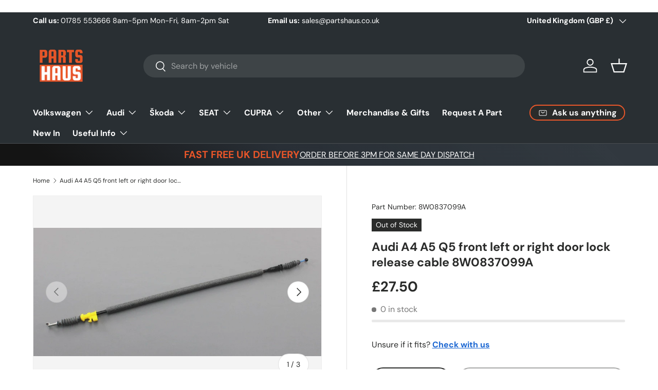

--- FILE ---
content_type: text/html; charset=utf-8
request_url: https://www.partshaus.co.uk/products/audi-a4-a5-q5-front-left-or-right-door-lock-release-cable-8w0837099a
body_size: 46672
content:
<!doctype html>
<html class="no-js" lang="en" dir="ltr">
<head>


<script>
    // Function to check cart items and hide the text box
    function hideTextBoxIfGPO() {
        // Fetch the cart data from Shopify's cart API
        fetch('/cart.js')
            .then(response => response.json())
            .then(cart => {
                // Check if any cart item has the vendor 'GPO'
                const hasGPO = cart.items.some(item => item.vendor === 'GPO');

                // Get the text box element
                const textBox = document.getElementById('cart-note');

                // Hide the text box if a GPO item is found
                if (hasGPO) {
                    textBox.style.display = 'none';
                } else {
                    textBox.style.display = 'block';
                }
            })
            .catch(error => console.error('Error fetching cart data:', error));
    }

    // Run the function on page load and whenever the cart is updated
    document.addEventListener('DOMContentLoaded', hideTextBoxIfGPO);
    document.addEventListener('shopify:cart:update', hideTextBoxIfGPO);
</script>

<!-- CSS -->
<style>
    #cart-note {
        transition: opacity 0.3s ease;
    }

    #cart-note.hidden {
        opacity: 0;
        pointer-events: none;
    }
</style>
  

<!-- Google tag (gtag.js) -->
<script async src="https://www.googletagmanager.com/gtag/js?id=G-F0R9NJLCKL"></script>
<script>
  window.dataLayer = window.dataLayer || [];
  function gtag(){dataLayer.push(arguments);}
  gtag('js', new Date());

  gtag('config', 'G-F0R9NJLCKL');
</script><meta charset="utf-8">
<meta name="viewport" content="width=device-width,initial-scale=1">
<title>Audi A4 A5 Q5 front left or right door lock release cable 8W0837099A &ndash; Partshaus Ltd</title><link rel="canonical" href="https://www.partshaus.co.uk/products/audi-a4-a5-q5-front-left-or-right-door-lock-release-cable-8w0837099a"><link rel="icon" href="//www.partshaus.co.uk/cdn/shop/files/P_2.png?crop=center&height=48&v=1743085563&width=48" type="image/png">
  <link rel="apple-touch-icon" href="//www.partshaus.co.uk/cdn/shop/files/P_2.png?crop=center&height=180&v=1743085563&width=180"><meta name="description" content="Part Number 8W0837099A Front door lock release cable New genuine original Audi part From exterior door handle to lock mechanism Suitable for either the left or right side To Fit Audi A4 B9 2016 &gt;&gt; onwards A5 2017 &gt;&gt; onwards Q5 2017 &gt;&gt; onwards **This part may not fit a"><meta property="og:site_name" content="Partshaus Ltd">
<meta property="og:url" content="https://www.partshaus.co.uk/products/audi-a4-a5-q5-front-left-or-right-door-lock-release-cable-8w0837099a">
<meta property="og:title" content="Audi A4 A5 Q5 front left or right door lock release cable 8W0837099A">
<meta property="og:type" content="product">
<meta property="og:description" content="Part Number 8W0837099A Front door lock release cable New genuine original Audi part From exterior door handle to lock mechanism Suitable for either the left or right side To Fit Audi A4 B9 2016 &gt;&gt; onwards A5 2017 &gt;&gt; onwards Q5 2017 &gt;&gt; onwards **This part may not fit a"><meta property="og:image" content="http://www.partshaus.co.uk/cdn/shop/files/IMG_0324JPG_1252ec78-1196-4729-bad2-1212e6616b19.jpg?crop=center&height=1200&v=1722437247&width=1200">
  <meta property="og:image:secure_url" content="https://www.partshaus.co.uk/cdn/shop/files/IMG_0324JPG_1252ec78-1196-4729-bad2-1212e6616b19.jpg?crop=center&height=1200&v=1722437247&width=1200">
  <meta property="og:image:width" content="1280">
  <meta property="og:image:height" content="569"><meta property="og:price:amount" content="27.50">
  <meta property="og:price:currency" content="GBP"><meta name="twitter:card" content="summary_large_image">
<meta name="twitter:title" content="Audi A4 A5 Q5 front left or right door lock release cable 8W0837099A">
<meta name="twitter:description" content="Part Number 8W0837099A Front door lock release cable New genuine original Audi part From exterior door handle to lock mechanism Suitable for either the left or right side To Fit Audi A4 B9 2016 &gt;&gt; onwards A5 2017 &gt;&gt; onwards Q5 2017 &gt;&gt; onwards **This part may not fit a">
<link rel="preload" href="//www.partshaus.co.uk/cdn/shop/t/17/assets/main.css?v=1727462108024966631755777538" as="style"><style data-shopify>
@font-face {
  font-family: "DM Sans";
  font-weight: 400;
  font-style: normal;
  font-display: swap;
  src: url("//www.partshaus.co.uk/cdn/fonts/dm_sans/dmsans_n4.ec80bd4dd7e1a334c969c265873491ae56018d72.woff2") format("woff2"),
       url("//www.partshaus.co.uk/cdn/fonts/dm_sans/dmsans_n4.87bdd914d8a61247b911147ae68e754d695c58a6.woff") format("woff");
}
@font-face {
  font-family: "DM Sans";
  font-weight: 700;
  font-style: normal;
  font-display: swap;
  src: url("//www.partshaus.co.uk/cdn/fonts/dm_sans/dmsans_n7.97e21d81502002291ea1de8aefb79170c6946ce5.woff2") format("woff2"),
       url("//www.partshaus.co.uk/cdn/fonts/dm_sans/dmsans_n7.af5c214f5116410ca1d53a2090665620e78e2e1b.woff") format("woff");
}
@font-face {
  font-family: "DM Sans";
  font-weight: 400;
  font-style: italic;
  font-display: swap;
  src: url("//www.partshaus.co.uk/cdn/fonts/dm_sans/dmsans_i4.b8fe05e69ee95d5a53155c346957d8cbf5081c1a.woff2") format("woff2"),
       url("//www.partshaus.co.uk/cdn/fonts/dm_sans/dmsans_i4.403fe28ee2ea63e142575c0aa47684d65f8c23a0.woff") format("woff");
}
@font-face {
  font-family: "DM Sans";
  font-weight: 700;
  font-style: italic;
  font-display: swap;
  src: url("//www.partshaus.co.uk/cdn/fonts/dm_sans/dmsans_i7.52b57f7d7342eb7255084623d98ab83fd96e7f9b.woff2") format("woff2"),
       url("//www.partshaus.co.uk/cdn/fonts/dm_sans/dmsans_i7.d5e14ef18a1d4a8ce78a4187580b4eb1759c2eda.woff") format("woff");
}
@font-face {
  font-family: "DM Sans";
  font-weight: 700;
  font-style: normal;
  font-display: swap;
  src: url("//www.partshaus.co.uk/cdn/fonts/dm_sans/dmsans_n7.97e21d81502002291ea1de8aefb79170c6946ce5.woff2") format("woff2"),
       url("//www.partshaus.co.uk/cdn/fonts/dm_sans/dmsans_n7.af5c214f5116410ca1d53a2090665620e78e2e1b.woff") format("woff");
}
@font-face {
  font-family: "DM Sans";
  font-weight: 700;
  font-style: normal;
  font-display: swap;
  src: url("//www.partshaus.co.uk/cdn/fonts/dm_sans/dmsans_n7.97e21d81502002291ea1de8aefb79170c6946ce5.woff2") format("woff2"),
       url("//www.partshaus.co.uk/cdn/fonts/dm_sans/dmsans_n7.af5c214f5116410ca1d53a2090665620e78e2e1b.woff") format("woff");
}
:root {
      --bg-color: 255 255 255 / 1.0;
      --bg-color-og: 255 255 255 / 1.0;
      --heading-color: 42 43 42;
      --text-color: 42 43 42;
      --text-color-og: 42 43 42;
      --scrollbar-color: 42 43 42;
      --link-color: 26 102 210;
      --link-color-og: 26 102 210;
      --star-color: 233 86 41;--swatch-border-color-default: 212 213 212;
        --swatch-border-color-active: 149 149 149;
        --swatch-card-size: 24px;
        --swatch-variant-picker-size: 64px;--color-scheme-1-bg: 244 244 244 / 1.0;
      --color-scheme-1-grad: linear-gradient(180deg, rgba(244, 244, 244, 1), rgba(244, 244, 244, 1) 100%);
      --color-scheme-1-heading: 42 43 42;
      --color-scheme-1-text: 42 43 42;
      --color-scheme-1-btn-bg: 233 86 41;
      --color-scheme-1-btn-text: 255 255 255;
      --color-scheme-1-btn-bg-hover: 237 122 87;--color-scheme-2-bg: 42 43 42 / 1.0;
      --color-scheme-2-grad: linear-gradient(225deg, rgba(51, 59, 67, 0.88) 8%, rgba(41, 47, 54, 1) 56%, rgba(20, 20, 20, 1) 92%);
      --color-scheme-2-heading: 233 86 41;
      --color-scheme-2-text: 255 255 255;
      --color-scheme-2-btn-bg: 233 86 41;
      --color-scheme-2-btn-text: 255 255 255;
      --color-scheme-2-btn-bg-hover: 237 122 87;--color-scheme-3-bg: 233 86 41 / 1.0;
      --color-scheme-3-grad: ;
      --color-scheme-3-heading: 255 255 255;
      --color-scheme-3-text: 255 255 255;
      --color-scheme-3-btn-bg: 42 43 42;
      --color-scheme-3-btn-text: 255 255 255;
      --color-scheme-3-btn-bg-hover: 82 83 82;

      --drawer-bg-color: 255 255 255 / 1.0;
      --drawer-text-color: 42 43 42;

      --panel-bg-color: 244 244 244 / 1.0;
      --panel-heading-color: 42 43 42;
      --panel-text-color: 42 43 42;

      --in-stock-text-color: 44 126 63;
      --low-stock-text-color: 210 134 26;
      --very-low-stock-text-color: 180 12 28;
      --no-stock-text-color: 119 119 119;
      --no-stock-backordered-text-color: 119 119 119;

      --error-bg-color: 252 237 238;
      --error-text-color: 180 12 28;
      --success-bg-color: 232 246 234;
      --success-text-color: 44 126 63;
      --info-bg-color: 228 237 250;
      --info-text-color: 26 102 210;

      --heading-font-family: "DM Sans", sans-serif;
      --heading-font-style: normal;
      --heading-font-weight: 700;
      --heading-scale-start: 4;

      --navigation-font-family: "DM Sans", sans-serif;
      --navigation-font-style: normal;
      --navigation-font-weight: 700;--heading-text-transform: none;
--subheading-text-transform: none;
      --body-font-family: "DM Sans", sans-serif;
      --body-font-style: normal;
      --body-font-weight: 400;
      --body-font-size: 16;

      --section-gap: 48;
      --heading-gap: calc(8 * var(--space-unit));--grid-column-gap: 20px;--btn-bg-color: 233 86 41;
      --btn-bg-hover-color: 237 122 87;
      --btn-text-color: 255 255 255;
      --btn-bg-color-og: 233 86 41;
      --btn-text-color-og: 255 255 255;
      --btn-alt-bg-color: 255 255 255;
      --btn-alt-bg-alpha: 1.0;
      --btn-alt-text-color: 42 43 42;
      --btn-border-width: 2px;
      --btn-padding-y: 12px;

      
      --btn-border-radius: 28px;
      

      --btn-lg-border-radius: 50%;
      --btn-icon-border-radius: 50%;
      --input-with-btn-inner-radius: var(--btn-border-radius);

      --input-bg-color: 255 255 255 / 1.0;
      --input-text-color: 42 43 42;
      --input-border-width: 2px;
      --input-border-radius: 26px;
      --textarea-border-radius: 12px;
      --input-border-radius: 28px;
      --input-lg-border-radius: 34px;
      --input-bg-color-diff-3: #f7f7f7;
      --input-bg-color-diff-6: #f0f0f0;

      --modal-border-radius: 16px;
      --modal-overlay-color: 0 0 0;
      --modal-overlay-opacity: 0.4;
      --drawer-border-radius: 16px;
      --overlay-border-radius: 0px;--custom-label-bg-color: 13 44 84;
      --custom-label-text-color: 255 255 255;--sale-label-bg-color: 44 126 63;
      --sale-label-text-color: 255 255 255;--sold-out-label-bg-color: 42 43 42;
      --sold-out-label-text-color: 255 255 255;--new-label-bg-color: 127 184 0;
      --new-label-text-color: 255 255 255;--preorder-label-bg-color: 0 166 237;
      --preorder-label-text-color: 255 255 255;

      --page-width: 1260px;
      --gutter-sm: 20px;
      --gutter-md: 32px;
      --gutter-lg: 64px;

      --payment-terms-bg-color: #ffffff;

      --coll-card-bg-color: #F9F9F9;
      --coll-card-border-color: #f2f2f2;--blend-bg-color: #f4f4f4;
        
          --aos-animate-duration: 0.6s;
        

        
          --aos-min-width: 0;
        
      

      --reading-width: 48em;
    }

    @media (max-width: 769px) {
      :root {
        --reading-width: 36em;
      }
    }
  </style><link rel="stylesheet" href="//www.partshaus.co.uk/cdn/shop/t/17/assets/main.css?v=1727462108024966631755777538">
  <script src="//www.partshaus.co.uk/cdn/shop/t/17/assets/main.js?v=2050684634816504901755777538" defer="defer"></script><link rel="preload" href="//www.partshaus.co.uk/cdn/fonts/dm_sans/dmsans_n4.ec80bd4dd7e1a334c969c265873491ae56018d72.woff2" as="font" type="font/woff2" crossorigin fetchpriority="high"><link rel="preload" href="//www.partshaus.co.uk/cdn/fonts/dm_sans/dmsans_n7.97e21d81502002291ea1de8aefb79170c6946ce5.woff2" as="font" type="font/woff2" crossorigin fetchpriority="high"><script>window.performance && window.performance.mark && window.performance.mark('shopify.content_for_header.start');</script><meta name="google-site-verification" content="wGJEfJ36wGYuw0ckUDk2jvFn9oi2qlYBn6ZpsHd8x4g">
<meta id="shopify-digital-wallet" name="shopify-digital-wallet" content="/8461615181/digital_wallets/dialog">
<meta name="shopify-checkout-api-token" content="cbe8615bf8ceb43a86c0732752d84cdc">
<meta id="in-context-paypal-metadata" data-shop-id="8461615181" data-venmo-supported="false" data-environment="production" data-locale="en_US" data-paypal-v4="true" data-currency="GBP">
<link rel="alternate" type="application/json+oembed" href="https://www.partshaus.co.uk/products/audi-a4-a5-q5-front-left-or-right-door-lock-release-cable-8w0837099a.oembed">
<script async="async" src="/checkouts/internal/preloads.js?locale=en-GB"></script>
<link rel="preconnect" href="https://shop.app" crossorigin="anonymous">
<script async="async" src="https://shop.app/checkouts/internal/preloads.js?locale=en-GB&shop_id=8461615181" crossorigin="anonymous"></script>
<script id="apple-pay-shop-capabilities" type="application/json">{"shopId":8461615181,"countryCode":"GB","currencyCode":"GBP","merchantCapabilities":["supports3DS"],"merchantId":"gid:\/\/shopify\/Shop\/8461615181","merchantName":"Partshaus Ltd","requiredBillingContactFields":["postalAddress","email","phone"],"requiredShippingContactFields":["postalAddress","email","phone"],"shippingType":"shipping","supportedNetworks":["visa","maestro","masterCard","amex","discover","elo"],"total":{"type":"pending","label":"Partshaus Ltd","amount":"1.00"},"shopifyPaymentsEnabled":true,"supportsSubscriptions":true}</script>
<script id="shopify-features" type="application/json">{"accessToken":"cbe8615bf8ceb43a86c0732752d84cdc","betas":["rich-media-storefront-analytics"],"domain":"www.partshaus.co.uk","predictiveSearch":true,"shopId":8461615181,"locale":"en"}</script>
<script>var Shopify = Shopify || {};
Shopify.shop = "partshaus-ltd.myshopify.com";
Shopify.locale = "en";
Shopify.currency = {"active":"GBP","rate":"1.0"};
Shopify.country = "GB";
Shopify.theme = {"name":"Cart Note Updated 22\/08\/2025","id":181180793217,"schema_name":"Enterprise","schema_version":"1.5.2","theme_store_id":1657,"role":"main"};
Shopify.theme.handle = "null";
Shopify.theme.style = {"id":null,"handle":null};
Shopify.cdnHost = "www.partshaus.co.uk/cdn";
Shopify.routes = Shopify.routes || {};
Shopify.routes.root = "/";</script>
<script type="module">!function(o){(o.Shopify=o.Shopify||{}).modules=!0}(window);</script>
<script>!function(o){function n(){var o=[];function n(){o.push(Array.prototype.slice.apply(arguments))}return n.q=o,n}var t=o.Shopify=o.Shopify||{};t.loadFeatures=n(),t.autoloadFeatures=n()}(window);</script>
<script>
  window.ShopifyPay = window.ShopifyPay || {};
  window.ShopifyPay.apiHost = "shop.app\/pay";
  window.ShopifyPay.redirectState = null;
</script>
<script id="shop-js-analytics" type="application/json">{"pageType":"product"}</script>
<script defer="defer" async type="module" src="//www.partshaus.co.uk/cdn/shopifycloud/shop-js/modules/v2/client.init-shop-cart-sync_BN7fPSNr.en.esm.js"></script>
<script defer="defer" async type="module" src="//www.partshaus.co.uk/cdn/shopifycloud/shop-js/modules/v2/chunk.common_Cbph3Kss.esm.js"></script>
<script defer="defer" async type="module" src="//www.partshaus.co.uk/cdn/shopifycloud/shop-js/modules/v2/chunk.modal_DKumMAJ1.esm.js"></script>
<script type="module">
  await import("//www.partshaus.co.uk/cdn/shopifycloud/shop-js/modules/v2/client.init-shop-cart-sync_BN7fPSNr.en.esm.js");
await import("//www.partshaus.co.uk/cdn/shopifycloud/shop-js/modules/v2/chunk.common_Cbph3Kss.esm.js");
await import("//www.partshaus.co.uk/cdn/shopifycloud/shop-js/modules/v2/chunk.modal_DKumMAJ1.esm.js");

  window.Shopify.SignInWithShop?.initShopCartSync?.({"fedCMEnabled":true,"windoidEnabled":true});

</script>
<script>
  window.Shopify = window.Shopify || {};
  if (!window.Shopify.featureAssets) window.Shopify.featureAssets = {};
  window.Shopify.featureAssets['shop-js'] = {"shop-cart-sync":["modules/v2/client.shop-cart-sync_CJVUk8Jm.en.esm.js","modules/v2/chunk.common_Cbph3Kss.esm.js","modules/v2/chunk.modal_DKumMAJ1.esm.js"],"init-fed-cm":["modules/v2/client.init-fed-cm_7Fvt41F4.en.esm.js","modules/v2/chunk.common_Cbph3Kss.esm.js","modules/v2/chunk.modal_DKumMAJ1.esm.js"],"init-shop-email-lookup-coordinator":["modules/v2/client.init-shop-email-lookup-coordinator_Cc088_bR.en.esm.js","modules/v2/chunk.common_Cbph3Kss.esm.js","modules/v2/chunk.modal_DKumMAJ1.esm.js"],"init-windoid":["modules/v2/client.init-windoid_hPopwJRj.en.esm.js","modules/v2/chunk.common_Cbph3Kss.esm.js","modules/v2/chunk.modal_DKumMAJ1.esm.js"],"shop-button":["modules/v2/client.shop-button_B0jaPSNF.en.esm.js","modules/v2/chunk.common_Cbph3Kss.esm.js","modules/v2/chunk.modal_DKumMAJ1.esm.js"],"shop-cash-offers":["modules/v2/client.shop-cash-offers_DPIskqss.en.esm.js","modules/v2/chunk.common_Cbph3Kss.esm.js","modules/v2/chunk.modal_DKumMAJ1.esm.js"],"shop-toast-manager":["modules/v2/client.shop-toast-manager_CK7RT69O.en.esm.js","modules/v2/chunk.common_Cbph3Kss.esm.js","modules/v2/chunk.modal_DKumMAJ1.esm.js"],"init-shop-cart-sync":["modules/v2/client.init-shop-cart-sync_BN7fPSNr.en.esm.js","modules/v2/chunk.common_Cbph3Kss.esm.js","modules/v2/chunk.modal_DKumMAJ1.esm.js"],"init-customer-accounts-sign-up":["modules/v2/client.init-customer-accounts-sign-up_CfPf4CXf.en.esm.js","modules/v2/client.shop-login-button_DeIztwXF.en.esm.js","modules/v2/chunk.common_Cbph3Kss.esm.js","modules/v2/chunk.modal_DKumMAJ1.esm.js"],"pay-button":["modules/v2/client.pay-button_CgIwFSYN.en.esm.js","modules/v2/chunk.common_Cbph3Kss.esm.js","modules/v2/chunk.modal_DKumMAJ1.esm.js"],"init-customer-accounts":["modules/v2/client.init-customer-accounts_DQ3x16JI.en.esm.js","modules/v2/client.shop-login-button_DeIztwXF.en.esm.js","modules/v2/chunk.common_Cbph3Kss.esm.js","modules/v2/chunk.modal_DKumMAJ1.esm.js"],"avatar":["modules/v2/client.avatar_BTnouDA3.en.esm.js"],"init-shop-for-new-customer-accounts":["modules/v2/client.init-shop-for-new-customer-accounts_CsZy_esa.en.esm.js","modules/v2/client.shop-login-button_DeIztwXF.en.esm.js","modules/v2/chunk.common_Cbph3Kss.esm.js","modules/v2/chunk.modal_DKumMAJ1.esm.js"],"shop-follow-button":["modules/v2/client.shop-follow-button_BRMJjgGd.en.esm.js","modules/v2/chunk.common_Cbph3Kss.esm.js","modules/v2/chunk.modal_DKumMAJ1.esm.js"],"checkout-modal":["modules/v2/client.checkout-modal_B9Drz_yf.en.esm.js","modules/v2/chunk.common_Cbph3Kss.esm.js","modules/v2/chunk.modal_DKumMAJ1.esm.js"],"shop-login-button":["modules/v2/client.shop-login-button_DeIztwXF.en.esm.js","modules/v2/chunk.common_Cbph3Kss.esm.js","modules/v2/chunk.modal_DKumMAJ1.esm.js"],"lead-capture":["modules/v2/client.lead-capture_DXYzFM3R.en.esm.js","modules/v2/chunk.common_Cbph3Kss.esm.js","modules/v2/chunk.modal_DKumMAJ1.esm.js"],"shop-login":["modules/v2/client.shop-login_CA5pJqmO.en.esm.js","modules/v2/chunk.common_Cbph3Kss.esm.js","modules/v2/chunk.modal_DKumMAJ1.esm.js"],"payment-terms":["modules/v2/client.payment-terms_BxzfvcZJ.en.esm.js","modules/v2/chunk.common_Cbph3Kss.esm.js","modules/v2/chunk.modal_DKumMAJ1.esm.js"]};
</script>
<script>(function() {
  var isLoaded = false;
  function asyncLoad() {
    if (isLoaded) return;
    isLoaded = true;
    var urls = ["https:\/\/call.chatra.io\/shopify?chatraId=Rd5X6NL6NKNGktRvv\u0026shop=partshaus-ltd.myshopify.com","https:\/\/widget.trustpilot.com\/bootstrap\/v5\/tp.widget.sync.bootstrap.min.js?shop=partshaus-ltd.myshopify.com","https:\/\/ecommplugins-scripts.trustpilot.com\/v2.1\/js\/header.min.js?settings=eyJrZXkiOiJReGFuM3ZiVWNicFZtU05IIiwicyI6Im5vbmUifQ==\u0026shop=partshaus-ltd.myshopify.com","https:\/\/ecommplugins-scripts.trustpilot.com\/v2.1\/js\/success.min.js?settings=eyJrZXkiOiJReGFuM3ZiVWNicFZtU05IIiwicyI6Im5vbmUiLCJ0IjpbIm9yZGVycy9mdWxmaWxsZWQiXSwidiI6IiIsImEiOiIifQ==\u0026shop=partshaus-ltd.myshopify.com","https:\/\/ecommplugins-trustboxsettings.trustpilot.com\/partshaus-ltd.myshopify.com.js?settings=1762268635764\u0026shop=partshaus-ltd.myshopify.com"];
    for (var i = 0; i < urls.length; i++) {
      var s = document.createElement('script');
      s.type = 'text/javascript';
      s.async = true;
      s.src = urls[i];
      var x = document.getElementsByTagName('script')[0];
      x.parentNode.insertBefore(s, x);
    }
  };
  if(window.attachEvent) {
    window.attachEvent('onload', asyncLoad);
  } else {
    window.addEventListener('load', asyncLoad, false);
  }
})();</script>
<script id="__st">var __st={"a":8461615181,"offset":0,"reqid":"422ed824-7524-4cdf-b67e-fd81c48c762b-1769855545","pageurl":"www.partshaus.co.uk\/products\/audi-a4-a5-q5-front-left-or-right-door-lock-release-cable-8w0837099a","u":"1ae82e1b3c53","p":"product","rtyp":"product","rid":4673895301197};</script>
<script>window.ShopifyPaypalV4VisibilityTracking = true;</script>
<script id="captcha-bootstrap">!function(){'use strict';const t='contact',e='account',n='new_comment',o=[[t,t],['blogs',n],['comments',n],[t,'customer']],c=[[e,'customer_login'],[e,'guest_login'],[e,'recover_customer_password'],[e,'create_customer']],r=t=>t.map((([t,e])=>`form[action*='/${t}']:not([data-nocaptcha='true']) input[name='form_type'][value='${e}']`)).join(','),a=t=>()=>t?[...document.querySelectorAll(t)].map((t=>t.form)):[];function s(){const t=[...o],e=r(t);return a(e)}const i='password',u='form_key',d=['recaptcha-v3-token','g-recaptcha-response','h-captcha-response',i],f=()=>{try{return window.sessionStorage}catch{return}},m='__shopify_v',_=t=>t.elements[u];function p(t,e,n=!1){try{const o=window.sessionStorage,c=JSON.parse(o.getItem(e)),{data:r}=function(t){const{data:e,action:n}=t;return t[m]||n?{data:e,action:n}:{data:t,action:n}}(c);for(const[e,n]of Object.entries(r))t.elements[e]&&(t.elements[e].value=n);n&&o.removeItem(e)}catch(o){console.error('form repopulation failed',{error:o})}}const l='form_type',E='cptcha';function T(t){t.dataset[E]=!0}const w=window,h=w.document,L='Shopify',v='ce_forms',y='captcha';let A=!1;((t,e)=>{const n=(g='f06e6c50-85a8-45c8-87d0-21a2b65856fe',I='https://cdn.shopify.com/shopifycloud/storefront-forms-hcaptcha/ce_storefront_forms_captcha_hcaptcha.v1.5.2.iife.js',D={infoText:'Protected by hCaptcha',privacyText:'Privacy',termsText:'Terms'},(t,e,n)=>{const o=w[L][v],c=o.bindForm;if(c)return c(t,g,e,D).then(n);var r;o.q.push([[t,g,e,D],n]),r=I,A||(h.body.append(Object.assign(h.createElement('script'),{id:'captcha-provider',async:!0,src:r})),A=!0)});var g,I,D;w[L]=w[L]||{},w[L][v]=w[L][v]||{},w[L][v].q=[],w[L][y]=w[L][y]||{},w[L][y].protect=function(t,e){n(t,void 0,e),T(t)},Object.freeze(w[L][y]),function(t,e,n,w,h,L){const[v,y,A,g]=function(t,e,n){const i=e?o:[],u=t?c:[],d=[...i,...u],f=r(d),m=r(i),_=r(d.filter((([t,e])=>n.includes(e))));return[a(f),a(m),a(_),s()]}(w,h,L),I=t=>{const e=t.target;return e instanceof HTMLFormElement?e:e&&e.form},D=t=>v().includes(t);t.addEventListener('submit',(t=>{const e=I(t);if(!e)return;const n=D(e)&&!e.dataset.hcaptchaBound&&!e.dataset.recaptchaBound,o=_(e),c=g().includes(e)&&(!o||!o.value);(n||c)&&t.preventDefault(),c&&!n&&(function(t){try{if(!f())return;!function(t){const e=f();if(!e)return;const n=_(t);if(!n)return;const o=n.value;o&&e.removeItem(o)}(t);const e=Array.from(Array(32),(()=>Math.random().toString(36)[2])).join('');!function(t,e){_(t)||t.append(Object.assign(document.createElement('input'),{type:'hidden',name:u})),t.elements[u].value=e}(t,e),function(t,e){const n=f();if(!n)return;const o=[...t.querySelectorAll(`input[type='${i}']`)].map((({name:t})=>t)),c=[...d,...o],r={};for(const[a,s]of new FormData(t).entries())c.includes(a)||(r[a]=s);n.setItem(e,JSON.stringify({[m]:1,action:t.action,data:r}))}(t,e)}catch(e){console.error('failed to persist form',e)}}(e),e.submit())}));const S=(t,e)=>{t&&!t.dataset[E]&&(n(t,e.some((e=>e===t))),T(t))};for(const o of['focusin','change'])t.addEventListener(o,(t=>{const e=I(t);D(e)&&S(e,y())}));const B=e.get('form_key'),M=e.get(l),P=B&&M;t.addEventListener('DOMContentLoaded',(()=>{const t=y();if(P)for(const e of t)e.elements[l].value===M&&p(e,B);[...new Set([...A(),...v().filter((t=>'true'===t.dataset.shopifyCaptcha))])].forEach((e=>S(e,t)))}))}(h,new URLSearchParams(w.location.search),n,t,e,['guest_login'])})(!0,!0)}();</script>
<script integrity="sha256-4kQ18oKyAcykRKYeNunJcIwy7WH5gtpwJnB7kiuLZ1E=" data-source-attribution="shopify.loadfeatures" defer="defer" src="//www.partshaus.co.uk/cdn/shopifycloud/storefront/assets/storefront/load_feature-a0a9edcb.js" crossorigin="anonymous"></script>
<script crossorigin="anonymous" defer="defer" src="//www.partshaus.co.uk/cdn/shopifycloud/storefront/assets/shopify_pay/storefront-65b4c6d7.js?v=20250812"></script>
<script data-source-attribution="shopify.dynamic_checkout.dynamic.init">var Shopify=Shopify||{};Shopify.PaymentButton=Shopify.PaymentButton||{isStorefrontPortableWallets:!0,init:function(){window.Shopify.PaymentButton.init=function(){};var t=document.createElement("script");t.src="https://www.partshaus.co.uk/cdn/shopifycloud/portable-wallets/latest/portable-wallets.en.js",t.type="module",document.head.appendChild(t)}};
</script>
<script data-source-attribution="shopify.dynamic_checkout.buyer_consent">
  function portableWalletsHideBuyerConsent(e){var t=document.getElementById("shopify-buyer-consent"),n=document.getElementById("shopify-subscription-policy-button");t&&n&&(t.classList.add("hidden"),t.setAttribute("aria-hidden","true"),n.removeEventListener("click",e))}function portableWalletsShowBuyerConsent(e){var t=document.getElementById("shopify-buyer-consent"),n=document.getElementById("shopify-subscription-policy-button");t&&n&&(t.classList.remove("hidden"),t.removeAttribute("aria-hidden"),n.addEventListener("click",e))}window.Shopify?.PaymentButton&&(window.Shopify.PaymentButton.hideBuyerConsent=portableWalletsHideBuyerConsent,window.Shopify.PaymentButton.showBuyerConsent=portableWalletsShowBuyerConsent);
</script>
<script>
  function portableWalletsCleanup(e){e&&e.src&&console.error("Failed to load portable wallets script "+e.src);var t=document.querySelectorAll("shopify-accelerated-checkout .shopify-payment-button__skeleton, shopify-accelerated-checkout-cart .wallet-cart-button__skeleton"),e=document.getElementById("shopify-buyer-consent");for(let e=0;e<t.length;e++)t[e].remove();e&&e.remove()}function portableWalletsNotLoadedAsModule(e){e instanceof ErrorEvent&&"string"==typeof e.message&&e.message.includes("import.meta")&&"string"==typeof e.filename&&e.filename.includes("portable-wallets")&&(window.removeEventListener("error",portableWalletsNotLoadedAsModule),window.Shopify.PaymentButton.failedToLoad=e,"loading"===document.readyState?document.addEventListener("DOMContentLoaded",window.Shopify.PaymentButton.init):window.Shopify.PaymentButton.init())}window.addEventListener("error",portableWalletsNotLoadedAsModule);
</script>

<script type="module" src="https://www.partshaus.co.uk/cdn/shopifycloud/portable-wallets/latest/portable-wallets.en.js" onError="portableWalletsCleanup(this)" crossorigin="anonymous"></script>
<script nomodule>
  document.addEventListener("DOMContentLoaded", portableWalletsCleanup);
</script>

<link id="shopify-accelerated-checkout-styles" rel="stylesheet" media="screen" href="https://www.partshaus.co.uk/cdn/shopifycloud/portable-wallets/latest/accelerated-checkout-backwards-compat.css" crossorigin="anonymous">
<style id="shopify-accelerated-checkout-cart">
        #shopify-buyer-consent {
  margin-top: 1em;
  display: inline-block;
  width: 100%;
}

#shopify-buyer-consent.hidden {
  display: none;
}

#shopify-subscription-policy-button {
  background: none;
  border: none;
  padding: 0;
  text-decoration: underline;
  font-size: inherit;
  cursor: pointer;
}

#shopify-subscription-policy-button::before {
  box-shadow: none;
}

      </style>
<script id="sections-script" data-sections="header,footer" defer="defer" src="//www.partshaus.co.uk/cdn/shop/t/17/compiled_assets/scripts.js?v=19015"></script>
<script>window.performance && window.performance.mark && window.performance.mark('shopify.content_for_header.end');</script>

    <script src="//www.partshaus.co.uk/cdn/shop/t/17/assets/animate-on-scroll.js?v=15249566486942820451755777538" defer="defer"></script>
    <link rel="stylesheet" href="//www.partshaus.co.uk/cdn/shop/t/17/assets/animate-on-scroll.css?v=116194678796051782541755777538">
  

  <script>document.documentElement.className = document.documentElement.className.replace('no-js', 'js');</script><!-- CC Custom Head Start --><!-- CC Custom Head End --><link href="https://monorail-edge.shopifysvc.com" rel="dns-prefetch">
<script>(function(){if ("sendBeacon" in navigator && "performance" in window) {try {var session_token_from_headers = performance.getEntriesByType('navigation')[0].serverTiming.find(x => x.name == '_s').description;} catch {var session_token_from_headers = undefined;}var session_cookie_matches = document.cookie.match(/_shopify_s=([^;]*)/);var session_token_from_cookie = session_cookie_matches && session_cookie_matches.length === 2 ? session_cookie_matches[1] : "";var session_token = session_token_from_headers || session_token_from_cookie || "";function handle_abandonment_event(e) {var entries = performance.getEntries().filter(function(entry) {return /monorail-edge.shopifysvc.com/.test(entry.name);});if (!window.abandonment_tracked && entries.length === 0) {window.abandonment_tracked = true;var currentMs = Date.now();var navigation_start = performance.timing.navigationStart;var payload = {shop_id: 8461615181,url: window.location.href,navigation_start,duration: currentMs - navigation_start,session_token,page_type: "product"};window.navigator.sendBeacon("https://monorail-edge.shopifysvc.com/v1/produce", JSON.stringify({schema_id: "online_store_buyer_site_abandonment/1.1",payload: payload,metadata: {event_created_at_ms: currentMs,event_sent_at_ms: currentMs}}));}}window.addEventListener('pagehide', handle_abandonment_event);}}());</script>
<script id="web-pixels-manager-setup">(function e(e,d,r,n,o){if(void 0===o&&(o={}),!Boolean(null===(a=null===(i=window.Shopify)||void 0===i?void 0:i.analytics)||void 0===a?void 0:a.replayQueue)){var i,a;window.Shopify=window.Shopify||{};var t=window.Shopify;t.analytics=t.analytics||{};var s=t.analytics;s.replayQueue=[],s.publish=function(e,d,r){return s.replayQueue.push([e,d,r]),!0};try{self.performance.mark("wpm:start")}catch(e){}var l=function(){var e={modern:/Edge?\/(1{2}[4-9]|1[2-9]\d|[2-9]\d{2}|\d{4,})\.\d+(\.\d+|)|Firefox\/(1{2}[4-9]|1[2-9]\d|[2-9]\d{2}|\d{4,})\.\d+(\.\d+|)|Chrom(ium|e)\/(9{2}|\d{3,})\.\d+(\.\d+|)|(Maci|X1{2}).+ Version\/(15\.\d+|(1[6-9]|[2-9]\d|\d{3,})\.\d+)([,.]\d+|)( \(\w+\)|)( Mobile\/\w+|) Safari\/|Chrome.+OPR\/(9{2}|\d{3,})\.\d+\.\d+|(CPU[ +]OS|iPhone[ +]OS|CPU[ +]iPhone|CPU IPhone OS|CPU iPad OS)[ +]+(15[._]\d+|(1[6-9]|[2-9]\d|\d{3,})[._]\d+)([._]\d+|)|Android:?[ /-](13[3-9]|1[4-9]\d|[2-9]\d{2}|\d{4,})(\.\d+|)(\.\d+|)|Android.+Firefox\/(13[5-9]|1[4-9]\d|[2-9]\d{2}|\d{4,})\.\d+(\.\d+|)|Android.+Chrom(ium|e)\/(13[3-9]|1[4-9]\d|[2-9]\d{2}|\d{4,})\.\d+(\.\d+|)|SamsungBrowser\/([2-9]\d|\d{3,})\.\d+/,legacy:/Edge?\/(1[6-9]|[2-9]\d|\d{3,})\.\d+(\.\d+|)|Firefox\/(5[4-9]|[6-9]\d|\d{3,})\.\d+(\.\d+|)|Chrom(ium|e)\/(5[1-9]|[6-9]\d|\d{3,})\.\d+(\.\d+|)([\d.]+$|.*Safari\/(?![\d.]+ Edge\/[\d.]+$))|(Maci|X1{2}).+ Version\/(10\.\d+|(1[1-9]|[2-9]\d|\d{3,})\.\d+)([,.]\d+|)( \(\w+\)|)( Mobile\/\w+|) Safari\/|Chrome.+OPR\/(3[89]|[4-9]\d|\d{3,})\.\d+\.\d+|(CPU[ +]OS|iPhone[ +]OS|CPU[ +]iPhone|CPU IPhone OS|CPU iPad OS)[ +]+(10[._]\d+|(1[1-9]|[2-9]\d|\d{3,})[._]\d+)([._]\d+|)|Android:?[ /-](13[3-9]|1[4-9]\d|[2-9]\d{2}|\d{4,})(\.\d+|)(\.\d+|)|Mobile Safari.+OPR\/([89]\d|\d{3,})\.\d+\.\d+|Android.+Firefox\/(13[5-9]|1[4-9]\d|[2-9]\d{2}|\d{4,})\.\d+(\.\d+|)|Android.+Chrom(ium|e)\/(13[3-9]|1[4-9]\d|[2-9]\d{2}|\d{4,})\.\d+(\.\d+|)|Android.+(UC? ?Browser|UCWEB|U3)[ /]?(15\.([5-9]|\d{2,})|(1[6-9]|[2-9]\d|\d{3,})\.\d+)\.\d+|SamsungBrowser\/(5\.\d+|([6-9]|\d{2,})\.\d+)|Android.+MQ{2}Browser\/(14(\.(9|\d{2,})|)|(1[5-9]|[2-9]\d|\d{3,})(\.\d+|))(\.\d+|)|K[Aa][Ii]OS\/(3\.\d+|([4-9]|\d{2,})\.\d+)(\.\d+|)/},d=e.modern,r=e.legacy,n=navigator.userAgent;return n.match(d)?"modern":n.match(r)?"legacy":"unknown"}(),u="modern"===l?"modern":"legacy",c=(null!=n?n:{modern:"",legacy:""})[u],f=function(e){return[e.baseUrl,"/wpm","/b",e.hashVersion,"modern"===e.buildTarget?"m":"l",".js"].join("")}({baseUrl:d,hashVersion:r,buildTarget:u}),m=function(e){var d=e.version,r=e.bundleTarget,n=e.surface,o=e.pageUrl,i=e.monorailEndpoint;return{emit:function(e){var a=e.status,t=e.errorMsg,s=(new Date).getTime(),l=JSON.stringify({metadata:{event_sent_at_ms:s},events:[{schema_id:"web_pixels_manager_load/3.1",payload:{version:d,bundle_target:r,page_url:o,status:a,surface:n,error_msg:t},metadata:{event_created_at_ms:s}}]});if(!i)return console&&console.warn&&console.warn("[Web Pixels Manager] No Monorail endpoint provided, skipping logging."),!1;try{return self.navigator.sendBeacon.bind(self.navigator)(i,l)}catch(e){}var u=new XMLHttpRequest;try{return u.open("POST",i,!0),u.setRequestHeader("Content-Type","text/plain"),u.send(l),!0}catch(e){return console&&console.warn&&console.warn("[Web Pixels Manager] Got an unhandled error while logging to Monorail."),!1}}}}({version:r,bundleTarget:l,surface:e.surface,pageUrl:self.location.href,monorailEndpoint:e.monorailEndpoint});try{o.browserTarget=l,function(e){var d=e.src,r=e.async,n=void 0===r||r,o=e.onload,i=e.onerror,a=e.sri,t=e.scriptDataAttributes,s=void 0===t?{}:t,l=document.createElement("script"),u=document.querySelector("head"),c=document.querySelector("body");if(l.async=n,l.src=d,a&&(l.integrity=a,l.crossOrigin="anonymous"),s)for(var f in s)if(Object.prototype.hasOwnProperty.call(s,f))try{l.dataset[f]=s[f]}catch(e){}if(o&&l.addEventListener("load",o),i&&l.addEventListener("error",i),u)u.appendChild(l);else{if(!c)throw new Error("Did not find a head or body element to append the script");c.appendChild(l)}}({src:f,async:!0,onload:function(){if(!function(){var e,d;return Boolean(null===(d=null===(e=window.Shopify)||void 0===e?void 0:e.analytics)||void 0===d?void 0:d.initialized)}()){var d=window.webPixelsManager.init(e)||void 0;if(d){var r=window.Shopify.analytics;r.replayQueue.forEach((function(e){var r=e[0],n=e[1],o=e[2];d.publishCustomEvent(r,n,o)})),r.replayQueue=[],r.publish=d.publishCustomEvent,r.visitor=d.visitor,r.initialized=!0}}},onerror:function(){return m.emit({status:"failed",errorMsg:"".concat(f," has failed to load")})},sri:function(e){var d=/^sha384-[A-Za-z0-9+/=]+$/;return"string"==typeof e&&d.test(e)}(c)?c:"",scriptDataAttributes:o}),m.emit({status:"loading"})}catch(e){m.emit({status:"failed",errorMsg:(null==e?void 0:e.message)||"Unknown error"})}}})({shopId: 8461615181,storefrontBaseUrl: "https://www.partshaus.co.uk",extensionsBaseUrl: "https://extensions.shopifycdn.com/cdn/shopifycloud/web-pixels-manager",monorailEndpoint: "https://monorail-edge.shopifysvc.com/unstable/produce_batch",surface: "storefront-renderer",enabledBetaFlags: ["2dca8a86"],webPixelsConfigList: [{"id":"445710564","configuration":"{\"config\":\"{\\\"pixel_id\\\":\\\"G-F0R9NJLCKL\\\",\\\"target_country\\\":\\\"GB\\\",\\\"gtag_events\\\":[{\\\"type\\\":\\\"begin_checkout\\\",\\\"action_label\\\":\\\"G-F0R9NJLCKL\\\"},{\\\"type\\\":\\\"search\\\",\\\"action_label\\\":\\\"G-F0R9NJLCKL\\\"},{\\\"type\\\":\\\"view_item\\\",\\\"action_label\\\":[\\\"G-F0R9NJLCKL\\\",\\\"MC-50CXF0KMNC\\\"]},{\\\"type\\\":\\\"purchase\\\",\\\"action_label\\\":[\\\"G-F0R9NJLCKL\\\",\\\"MC-50CXF0KMNC\\\"]},{\\\"type\\\":\\\"page_view\\\",\\\"action_label\\\":[\\\"G-F0R9NJLCKL\\\",\\\"MC-50CXF0KMNC\\\"]},{\\\"type\\\":\\\"add_payment_info\\\",\\\"action_label\\\":\\\"G-F0R9NJLCKL\\\"},{\\\"type\\\":\\\"add_to_cart\\\",\\\"action_label\\\":\\\"G-F0R9NJLCKL\\\"}],\\\"enable_monitoring_mode\\\":false}\"}","eventPayloadVersion":"v1","runtimeContext":"OPEN","scriptVersion":"b2a88bafab3e21179ed38636efcd8a93","type":"APP","apiClientId":1780363,"privacyPurposes":[],"dataSharingAdjustments":{"protectedCustomerApprovalScopes":["read_customer_address","read_customer_email","read_customer_name","read_customer_personal_data","read_customer_phone"]}},{"id":"shopify-app-pixel","configuration":"{}","eventPayloadVersion":"v1","runtimeContext":"STRICT","scriptVersion":"0450","apiClientId":"shopify-pixel","type":"APP","privacyPurposes":["ANALYTICS","MARKETING"]},{"id":"shopify-custom-pixel","eventPayloadVersion":"v1","runtimeContext":"LAX","scriptVersion":"0450","apiClientId":"shopify-pixel","type":"CUSTOM","privacyPurposes":["ANALYTICS","MARKETING"]}],isMerchantRequest: false,initData: {"shop":{"name":"Partshaus Ltd","paymentSettings":{"currencyCode":"GBP"},"myshopifyDomain":"partshaus-ltd.myshopify.com","countryCode":"GB","storefrontUrl":"https:\/\/www.partshaus.co.uk"},"customer":null,"cart":null,"checkout":null,"productVariants":[{"price":{"amount":27.5,"currencyCode":"GBP"},"product":{"title":"Audi A4 A5 Q5 front left or right door lock release cable 8W0837099A","vendor":"Partshaus Ltd","id":"4673895301197","untranslatedTitle":"Audi A4 A5 Q5 front left or right door lock release cable 8W0837099A","url":"\/products\/audi-a4-a5-q5-front-left-or-right-door-lock-release-cable-8w0837099a","type":"Genuine Parts"},"id":"45480355332324","image":{"src":"\/\/www.partshaus.co.uk\/cdn\/shop\/files\/IMG_0324JPG_1252ec78-1196-4729-bad2-1212e6616b19.jpg?v=1722437247"},"sku":"8W0837099A","title":"Default Title","untranslatedTitle":"Default Title"}],"purchasingCompany":null},},"https://www.partshaus.co.uk/cdn","1d2a099fw23dfb22ep557258f5m7a2edbae",{"modern":"","legacy":""},{"shopId":"8461615181","storefrontBaseUrl":"https:\/\/www.partshaus.co.uk","extensionBaseUrl":"https:\/\/extensions.shopifycdn.com\/cdn\/shopifycloud\/web-pixels-manager","surface":"storefront-renderer","enabledBetaFlags":"[\"2dca8a86\"]","isMerchantRequest":"false","hashVersion":"1d2a099fw23dfb22ep557258f5m7a2edbae","publish":"custom","events":"[[\"page_viewed\",{}],[\"product_viewed\",{\"productVariant\":{\"price\":{\"amount\":27.5,\"currencyCode\":\"GBP\"},\"product\":{\"title\":\"Audi A4 A5 Q5 front left or right door lock release cable 8W0837099A\",\"vendor\":\"Partshaus Ltd\",\"id\":\"4673895301197\",\"untranslatedTitle\":\"Audi A4 A5 Q5 front left or right door lock release cable 8W0837099A\",\"url\":\"\/products\/audi-a4-a5-q5-front-left-or-right-door-lock-release-cable-8w0837099a\",\"type\":\"Genuine Parts\"},\"id\":\"45480355332324\",\"image\":{\"src\":\"\/\/www.partshaus.co.uk\/cdn\/shop\/files\/IMG_0324JPG_1252ec78-1196-4729-bad2-1212e6616b19.jpg?v=1722437247\"},\"sku\":\"8W0837099A\",\"title\":\"Default Title\",\"untranslatedTitle\":\"Default Title\"}}]]"});</script><script>
  window.ShopifyAnalytics = window.ShopifyAnalytics || {};
  window.ShopifyAnalytics.meta = window.ShopifyAnalytics.meta || {};
  window.ShopifyAnalytics.meta.currency = 'GBP';
  var meta = {"product":{"id":4673895301197,"gid":"gid:\/\/shopify\/Product\/4673895301197","vendor":"Partshaus Ltd","type":"Genuine Parts","handle":"audi-a4-a5-q5-front-left-or-right-door-lock-release-cable-8w0837099a","variants":[{"id":45480355332324,"price":2750,"name":"Audi A4 A5 Q5 front left or right door lock release cable 8W0837099A","public_title":null,"sku":"8W0837099A"}],"remote":false},"page":{"pageType":"product","resourceType":"product","resourceId":4673895301197,"requestId":"422ed824-7524-4cdf-b67e-fd81c48c762b-1769855545"}};
  for (var attr in meta) {
    window.ShopifyAnalytics.meta[attr] = meta[attr];
  }
</script>
<script class="analytics">
  (function () {
    var customDocumentWrite = function(content) {
      var jquery = null;

      if (window.jQuery) {
        jquery = window.jQuery;
      } else if (window.Checkout && window.Checkout.$) {
        jquery = window.Checkout.$;
      }

      if (jquery) {
        jquery('body').append(content);
      }
    };

    var hasLoggedConversion = function(token) {
      if (token) {
        return document.cookie.indexOf('loggedConversion=' + token) !== -1;
      }
      return false;
    }

    var setCookieIfConversion = function(token) {
      if (token) {
        var twoMonthsFromNow = new Date(Date.now());
        twoMonthsFromNow.setMonth(twoMonthsFromNow.getMonth() + 2);

        document.cookie = 'loggedConversion=' + token + '; expires=' + twoMonthsFromNow;
      }
    }

    var trekkie = window.ShopifyAnalytics.lib = window.trekkie = window.trekkie || [];
    if (trekkie.integrations) {
      return;
    }
    trekkie.methods = [
      'identify',
      'page',
      'ready',
      'track',
      'trackForm',
      'trackLink'
    ];
    trekkie.factory = function(method) {
      return function() {
        var args = Array.prototype.slice.call(arguments);
        args.unshift(method);
        trekkie.push(args);
        return trekkie;
      };
    };
    for (var i = 0; i < trekkie.methods.length; i++) {
      var key = trekkie.methods[i];
      trekkie[key] = trekkie.factory(key);
    }
    trekkie.load = function(config) {
      trekkie.config = config || {};
      trekkie.config.initialDocumentCookie = document.cookie;
      var first = document.getElementsByTagName('script')[0];
      var script = document.createElement('script');
      script.type = 'text/javascript';
      script.onerror = function(e) {
        var scriptFallback = document.createElement('script');
        scriptFallback.type = 'text/javascript';
        scriptFallback.onerror = function(error) {
                var Monorail = {
      produce: function produce(monorailDomain, schemaId, payload) {
        var currentMs = new Date().getTime();
        var event = {
          schema_id: schemaId,
          payload: payload,
          metadata: {
            event_created_at_ms: currentMs,
            event_sent_at_ms: currentMs
          }
        };
        return Monorail.sendRequest("https://" + monorailDomain + "/v1/produce", JSON.stringify(event));
      },
      sendRequest: function sendRequest(endpointUrl, payload) {
        // Try the sendBeacon API
        if (window && window.navigator && typeof window.navigator.sendBeacon === 'function' && typeof window.Blob === 'function' && !Monorail.isIos12()) {
          var blobData = new window.Blob([payload], {
            type: 'text/plain'
          });

          if (window.navigator.sendBeacon(endpointUrl, blobData)) {
            return true;
          } // sendBeacon was not successful

        } // XHR beacon

        var xhr = new XMLHttpRequest();

        try {
          xhr.open('POST', endpointUrl);
          xhr.setRequestHeader('Content-Type', 'text/plain');
          xhr.send(payload);
        } catch (e) {
          console.log(e);
        }

        return false;
      },
      isIos12: function isIos12() {
        return window.navigator.userAgent.lastIndexOf('iPhone; CPU iPhone OS 12_') !== -1 || window.navigator.userAgent.lastIndexOf('iPad; CPU OS 12_') !== -1;
      }
    };
    Monorail.produce('monorail-edge.shopifysvc.com',
      'trekkie_storefront_load_errors/1.1',
      {shop_id: 8461615181,
      theme_id: 181180793217,
      app_name: "storefront",
      context_url: window.location.href,
      source_url: "//www.partshaus.co.uk/cdn/s/trekkie.storefront.c59ea00e0474b293ae6629561379568a2d7c4bba.min.js"});

        };
        scriptFallback.async = true;
        scriptFallback.src = '//www.partshaus.co.uk/cdn/s/trekkie.storefront.c59ea00e0474b293ae6629561379568a2d7c4bba.min.js';
        first.parentNode.insertBefore(scriptFallback, first);
      };
      script.async = true;
      script.src = '//www.partshaus.co.uk/cdn/s/trekkie.storefront.c59ea00e0474b293ae6629561379568a2d7c4bba.min.js';
      first.parentNode.insertBefore(script, first);
    };
    trekkie.load(
      {"Trekkie":{"appName":"storefront","development":false,"defaultAttributes":{"shopId":8461615181,"isMerchantRequest":null,"themeId":181180793217,"themeCityHash":"575529989731866474","contentLanguage":"en","currency":"GBP","eventMetadataId":"8b88b433-fff6-4267-919e-e2b7655831ee"},"isServerSideCookieWritingEnabled":true,"monorailRegion":"shop_domain","enabledBetaFlags":["65f19447","b5387b81"]},"Session Attribution":{},"S2S":{"facebookCapiEnabled":false,"source":"trekkie-storefront-renderer","apiClientId":580111}}
    );

    var loaded = false;
    trekkie.ready(function() {
      if (loaded) return;
      loaded = true;

      window.ShopifyAnalytics.lib = window.trekkie;

      var originalDocumentWrite = document.write;
      document.write = customDocumentWrite;
      try { window.ShopifyAnalytics.merchantGoogleAnalytics.call(this); } catch(error) {};
      document.write = originalDocumentWrite;

      window.ShopifyAnalytics.lib.page(null,{"pageType":"product","resourceType":"product","resourceId":4673895301197,"requestId":"422ed824-7524-4cdf-b67e-fd81c48c762b-1769855545","shopifyEmitted":true});

      var match = window.location.pathname.match(/checkouts\/(.+)\/(thank_you|post_purchase)/)
      var token = match? match[1]: undefined;
      if (!hasLoggedConversion(token)) {
        setCookieIfConversion(token);
        window.ShopifyAnalytics.lib.track("Viewed Product",{"currency":"GBP","variantId":45480355332324,"productId":4673895301197,"productGid":"gid:\/\/shopify\/Product\/4673895301197","name":"Audi A4 A5 Q5 front left or right door lock release cable 8W0837099A","price":"27.50","sku":"8W0837099A","brand":"Partshaus Ltd","variant":null,"category":"Genuine Parts","nonInteraction":true,"remote":false},undefined,undefined,{"shopifyEmitted":true});
      window.ShopifyAnalytics.lib.track("monorail:\/\/trekkie_storefront_viewed_product\/1.1",{"currency":"GBP","variantId":45480355332324,"productId":4673895301197,"productGid":"gid:\/\/shopify\/Product\/4673895301197","name":"Audi A4 A5 Q5 front left or right door lock release cable 8W0837099A","price":"27.50","sku":"8W0837099A","brand":"Partshaus Ltd","variant":null,"category":"Genuine Parts","nonInteraction":true,"remote":false,"referer":"https:\/\/www.partshaus.co.uk\/products\/audi-a4-a5-q5-front-left-or-right-door-lock-release-cable-8w0837099a"});
      }
    });


        var eventsListenerScript = document.createElement('script');
        eventsListenerScript.async = true;
        eventsListenerScript.src = "//www.partshaus.co.uk/cdn/shopifycloud/storefront/assets/shop_events_listener-3da45d37.js";
        document.getElementsByTagName('head')[0].appendChild(eventsListenerScript);

})();</script>
<script
  defer
  src="https://www.partshaus.co.uk/cdn/shopifycloud/perf-kit/shopify-perf-kit-3.1.0.min.js"
  data-application="storefront-renderer"
  data-shop-id="8461615181"
  data-render-region="gcp-us-east1"
  data-page-type="product"
  data-theme-instance-id="181180793217"
  data-theme-name="Enterprise"
  data-theme-version="1.5.2"
  data-monorail-region="shop_domain"
  data-resource-timing-sampling-rate="10"
  data-shs="true"
  data-shs-beacon="true"
  data-shs-export-with-fetch="true"
  data-shs-logs-sample-rate="1"
  data-shs-beacon-endpoint="https://www.partshaus.co.uk/api/collect"
></script>
</head>

<body class="cc-animate-enabled">
  <a class="skip-link btn btn--primary visually-hidden" href="#main-content" data-ce-role="skip">Skip to content</a><!-- BEGIN sections: header-group -->
<section id="shopify-section-sections--25245847257473__custom_liquid_LEEkfj" class="shopify-section shopify-section-group-header-group cc-custom-liquid"><div class="section relative section--full-width" data-cc-animate><div class="container"><!-- TrustBox widget - Micro Review Count -->
<div class="trustpilot-widget" data-locale="en-US" data-template-id="5419b6a8b0d04a076446a9ad" data-businessunit-id="60c89cffbf1d6a00017a2dd0" data-style-height="24px" data-style-width="100%" data-token="db0f1fa1-9284-4f8a-9f58-3c69be121ecc" data-min-review-count="0" data-style-alignment="center">
  <a href="https://www.trustpilot.com/review/partshaus.co.uk" target="_blank" rel="noopener">Trustpilot</a>
</div>
<!-- End TrustBox widget --></div></div>


</section><div id="shopify-section-sections--25245847257473__announcement" class="shopify-section shopify-section-group-header-group cc-announcement">
<link href="//www.partshaus.co.uk/cdn/shop/t/17/assets/announcement.css?v=64767389152932430921755777538" rel="stylesheet" type="text/css" media="all" />
  <script src="//www.partshaus.co.uk/cdn/shop/t/17/assets/announcement.js?v=123267429028003703111755777538" defer="defer"></script><style data-shopify>.announcement {
      --announcement-text-color: 255 255 255;
      background-color: #292f33;
    }</style><script src="//www.partshaus.co.uk/cdn/shop/t/17/assets/custom-select.js?v=147432982730571550041755777538" defer="defer"></script><announcement-bar class="announcement block text-body-small" data-slide-delay="7000">
    <div class="container">
      <div class="flex">
        <div class="announcement__col--left announcement__col--align-left"><div class="announcement__text flex items-center m-0" >
              <div class="rte"><p><strong>Call us: </strong>01785 553666 8am-5pm Mon-Fri, 8am-2pm Sat‎ ‎ ‎ ‎ ‎     ‎ ‎ ‎ ‎ ‎              ‎ ‎ ‎ ‎ ‎     ‎ ‎ ‎ ‎<strong> Email us:</strong> sales@partshaus.co.uk </p></div>
            </div></div>

        
          <div class="announcement__col--right hidden md:flex md:items-center"><div class="announcement__localization">
                <form method="post" action="/localization" id="nav-localization" accept-charset="UTF-8" class="form localization no-js-hidden" enctype="multipart/form-data"><input type="hidden" name="form_type" value="localization" /><input type="hidden" name="utf8" value="✓" /><input type="hidden" name="_method" value="put" /><input type="hidden" name="return_to" value="/products/audi-a4-a5-q5-front-left-or-right-door-lock-release-cable-8w0837099a" /><div class="localization__grid"><div class="localization__selector">
        <input type="hidden" name="country_code" value="GB">
<country-selector><label class="label visually-hidden no-js-hidden" for="nav-localization-country-button">Country/Region</label><div class="custom-select relative w-full no-js-hidden"><button class="custom-select__btn input items-center" type="button"
            aria-expanded="false" aria-haspopup="listbox" id="nav-localization-country-button"
            >
      <span class="text-start">United Kingdom (GBP&nbsp;£)</span>
      <svg width="20" height="20" viewBox="0 0 24 24" class="icon" role="presentation" focusable="false" aria-hidden="true">
        <path d="M20 8.5 12.5 16 5 8.5" stroke="currentColor" stroke-width="1.5" fill="none"/>
      </svg>
    </button>
    <ul class="custom-select__listbox absolute invisible" role="listbox" tabindex="-1"
        aria-hidden="true" hidden aria-activedescendant="nav-localization-country-opt-0"><li class="custom-select__option flex items-center js-option" id="nav-localization-country-opt-0" role="option"
            data-value="GB"
            
             aria-selected="true">
          <span class="pointer-events-none">United Kingdom (GBP&nbsp;£)</span>
        </li></ul>
  </div></country-selector></div></div><script>
      customElements.whenDefined('custom-select').then(() => {
        if (!customElements.get('country-selector')) {
          class CountrySelector extends customElements.get('custom-select') {
            constructor() {
              super();
              this.loaded = false;
            }

            async showListbox() {
              if (this.loaded) {
                super.showListbox();
                return;
              }

              this.button.classList.add('is-loading');
              this.button.setAttribute('aria-disabled', 'true');

              try {
                const response = await fetch('?section_id=country-selector');
                if (!response.ok) throw new Error(response.status);

                const tmpl = document.createElement('template');
                tmpl.innerHTML = await response.text();

                const el = tmpl.content.querySelector('.custom-select__listbox');
                this.listbox.innerHTML = el.innerHTML;

                this.options = this.querySelectorAll('.custom-select__option');

                this.popular = this.querySelectorAll('[data-popular]');
                if (this.popular.length) {
                  this.popular[this.popular.length - 1].closest('.custom-select__option')
                    .classList.add('custom-select__option--visual-group-end');
                }

                this.selectedOption = this.querySelector('[aria-selected="true"]');
                if (!this.selectedOption) {
                  this.selectedOption = this.listbox.firstElementChild;
                }

                this.loaded = true;
              } catch {
                this.listbox.innerHTML = '<li>Error fetching countries, please try again.</li>';
              } finally {
                super.showListbox();
                this.button.classList.remove('is-loading');
                this.button.setAttribute('aria-disabled', 'false');
              }
            }

            setButtonWidth() {
              return;
            }
          }

          customElements.define('country-selector', CountrySelector);
        }
      });
    </script><script>
    document.getElementById('nav-localization').addEventListener('change', (evt) => {
      const input = evt.target.previousElementSibling;
      if (input && input.tagName === 'INPUT') {
        input.value = evt.detail.selectedValue;
        evt.currentTarget.submit();
      }
    });
  </script></form>
              </div></div></div>
    </div>
  </announcement-bar>
</div><div id="shopify-section-sections--25245847257473__header" class="shopify-section shopify-section-group-header-group cc-header">
<style data-shopify>.header {
  --bg-color: 41 47 51 / 1.0;
  --text-color: 255 255 255;
  --nav-bg-color: 41 47 51;
  --nav-text-color: 255 255 255;
  --nav-child-bg-color:  41 47 51;
  --nav-child-text-color: 255 255 255;
  --header-accent-color: 233 87 42;
  --search-bg-color: #3e4447;
  
  
  }</style><store-header class="header bg-theme-bg text-theme-text has-motion"data-is-sticky="true"style="--header-transition-speed: 300ms">
  <header class="header__grid header__grid--left-logo container flex flex-wrap items-center">
    <div class="header__logo logo flex js-closes-menu"><a class="logo__link inline-block" href="/"><span class="flex" style="max-width: 110px;">
              <img srcset="//www.partshaus.co.uk/cdn/shop/files/Volkswagen_Parts_2_f6283a9d-ee62-4cfc-a63a-b82a09633c6b.png?v=1755873075&width=110, //www.partshaus.co.uk/cdn/shop/files/Volkswagen_Parts_2_f6283a9d-ee62-4cfc-a63a-b82a09633c6b.png?v=1755873075&width=220 2x" src="//www.partshaus.co.uk/cdn/shop/files/Volkswagen_Parts_2_f6283a9d-ee62-4cfc-a63a-b82a09633c6b.png?v=1755873075&width=220"
           style="object-position: 50.0% 50.0%" loading="eager"
           width="220"
           height="220"
           alt="Partshaus Ltd">
            </span></a></div><link rel="stylesheet" href="//www.partshaus.co.uk/cdn/shop/t/17/assets/predictive-search.css?v=33632668381892787391755777538" media="print" onload="this.media='all'">
        <script src="//www.partshaus.co.uk/cdn/shop/t/17/assets/predictive-search.js?v=158424367886238494141755777538" defer="defer"></script>
        <script src="//www.partshaus.co.uk/cdn/shop/t/17/assets/tabs.js?v=135558236254064818051755777538" defer="defer"></script><div class="header__search relative js-closes-menu"><link rel="stylesheet" href="//www.partshaus.co.uk/cdn/shop/t/17/assets/search-suggestions.css?v=42785600753809748511755777538" media="print" onload="this.media='all'"><predictive-search class="block" data-loading-text="Loading..."><form class="search relative search--speech" role="search" action="/search" method="get">
    <label class="label visually-hidden" for="header-search">Search</label>
    <script src="//www.partshaus.co.uk/cdn/shop/t/17/assets/search-form.js?v=43677551656194261111755777538" defer="defer"></script>
    <search-form class="search__form block">
      <input type="hidden" name="options[prefix]" value="last">
      <input type="search"
             class="search__input w-full input js-search-input"
             id="header-search"
             name="q"
             placeholder="Search by part"
             
               data-placeholder-one="Search by part"
             
             
               data-placeholder-two="Search by vehicle"
             
             
               data-placeholder-three="Search by part number"
             
             data-placeholder-prompts-mob="false"
             
               data-typing-speed="100"
               data-deleting-speed="60"
               data-delay-after-deleting="500"
               data-delay-before-first-delete="2000"
               data-delay-after-word-typed="2400"
             
             role="combobox"
               autocomplete="off"
               aria-autocomplete="list"
               aria-controls="predictive-search-results"
               aria-owns="predictive-search-results"
               aria-haspopup="listbox"
               aria-expanded="false"
               spellcheck="false"><button class="search__submit text-current absolute focus-inset start"><span class="visually-hidden">Search</span><svg width="21" height="23" viewBox="0 0 21 23" fill="currentColor" aria-hidden="true" focusable="false" role="presentation" class="icon"><path d="M14.398 14.483 19 19.514l-1.186 1.014-4.59-5.017a8.317 8.317 0 0 1-4.888 1.578C3.732 17.089 0 13.369 0 8.779S3.732.472 8.336.472c4.603 0 8.335 3.72 8.335 8.307a8.265 8.265 0 0 1-2.273 5.704ZM8.336 15.53c3.74 0 6.772-3.022 6.772-6.75 0-3.729-3.031-6.75-6.772-6.75S1.563 5.051 1.563 8.78c0 3.728 3.032 6.75 6.773 6.75Z"/></svg>
</button>
<button type="button" class="search__reset text-current vertical-center absolute focus-inset js-search-reset" hidden>
        <span class="visually-hidden">Reset</span>
        <svg width="24" height="24" viewBox="0 0 24 24" stroke="currentColor" stroke-width="1.5" fill="none" fill-rule="evenodd" stroke-linejoin="round" aria-hidden="true" focusable="false" role="presentation" class="icon"><path d="M5 19 19 5M5 5l14 14"/></svg>
      </button><speech-search-button class="search__speech focus-inset end hidden" tabindex="0" title="Search by voice"
          style="--speech-icon-color: #e95629">
          <svg width="24" height="24" viewBox="0 0 24 24" aria-hidden="true" focusable="false" role="presentation" class="icon"><path fill="currentColor" d="M17.3 11c0 3-2.54 5.1-5.3 5.1S6.7 14 6.7 11H5c0 3.41 2.72 6.23 6 6.72V21h2v-3.28c3.28-.49 6-3.31 6-6.72m-8.2-6.1c0-.66.54-1.2 1.2-1.2.66 0 1.2.54 1.2 1.2l-.01 6.2c0 .66-.53 1.2-1.19 1.2-.66 0-1.2-.54-1.2-1.2M12 14a3 3 0 0 0 3-3V5a3 3 0 0 0-3-3 3 3 0 0 0-3 3v6a3 3 0 0 0 3 3Z"/></svg>
        </speech-search-button>

        <link href="//www.partshaus.co.uk/cdn/shop/t/17/assets/speech-search.css?v=47207760375520952331755777538" rel="stylesheet" type="text/css" media="all" />
        <script src="//www.partshaus.co.uk/cdn/shop/t/17/assets/speech-search.js?v=106462966657620737681755777538" defer="defer"></script></search-form><div class="js-search-results" tabindex="-1" data-predictive-search></div>
      <span class="js-search-status visually-hidden" role="status" aria-hidden="true"></span></form>
  <div class="overlay fixed top-0 right-0 bottom-0 left-0 js-search-overlay"></div></predictive-search>
      </div><div class="header__icons flex justify-end mis-auto js-closes-menu"><a class="header__icon text-current" href="/account/login">
            <svg width="24" height="24" viewBox="0 0 24 24" fill="currentColor" aria-hidden="true" focusable="false" role="presentation" class="icon"><path d="M12 2a5 5 0 1 1 0 10 5 5 0 0 1 0-10zm0 1.429a3.571 3.571 0 1 0 0 7.142 3.571 3.571 0 0 0 0-7.142zm0 10c2.558 0 5.114.471 7.664 1.411A3.571 3.571 0 0 1 22 18.19v3.096c0 .394-.32.714-.714.714H2.714A.714.714 0 0 1 2 21.286V18.19c0-1.495.933-2.833 2.336-3.35 2.55-.94 5.106-1.411 7.664-1.411zm0 1.428c-2.387 0-4.775.44-7.17 1.324a2.143 2.143 0 0 0-1.401 2.01v2.38H20.57v-2.38c0-.898-.56-1.7-1.401-2.01-2.395-.885-4.783-1.324-7.17-1.324z"/></svg>
            <span class="visually-hidden">Log in</span>
          </a><a class="header__icon relative text-current" id="cart-icon" href="/cart" data-no-instant><svg width="21" height="19" viewBox="0 0 21 19" fill="currentColor" aria-hidden="true" focusable="false" role="presentation" class="icon"><path d="M10 6.25V.5h1.5v5.75H21l-3.818 12H3.818L0 6.25h10Zm-7.949 1.5 2.864 9h11.17l2.864-9H2.05h.001Z"/></svg><span class="visually-hidden">Basket</span><div id="cart-icon-bubble"></div>
      </a>
    </div><main-menu class="main-menu" data-menu-sensitivity="200">
        <details class="main-menu__disclosure has-motion" open>
          <summary class="main-menu__toggle md:hidden">
            <span class="main-menu__toggle-icon" aria-hidden="true"></span>
            <span class="visually-hidden">Menu</span>
          </summary>
          <div class="main-menu__content has-motion justify-between">
            <nav aria-label="Primary">
              <ul class="main-nav"><li><details>
                        <summary class="main-nav__item--toggle relative js-nav-hover js-toggle">
                          <a class="main-nav__item main-nav__item--primary main-nav__item-content" href="/collections/vw-parts">
                            Volkswagen<svg width="24" height="24" viewBox="0 0 24 24" aria-hidden="true" focusable="false" role="presentation" class="icon"><path d="M20 8.5 12.5 16 5 8.5" stroke="currentColor" stroke-width="1.5" fill="none"/></svg>
                          </a>
                        </summary><div class="main-nav__child has-motion">
                          
                            <ul class="child-nav child-nav--dropdown">
                              <li class="md:hidden">
                                <button type="button" class="main-nav__item main-nav__item--back relative js-back">
                                  <div class="main-nav__item-content text-start">
                                    <svg width="24" height="24" viewBox="0 0 24 24" fill="currentColor" aria-hidden="true" focusable="false" role="presentation" class="icon"><path d="m6.797 11.625 8.03-8.03 1.06 1.06-6.97 6.97 6.97 6.97-1.06 1.06z"/></svg> Back</div>
                                </button>
                              </li>

                              <li class="md:hidden">
                                <a href="/collections/vw-parts" class="main-nav__item child-nav__item large-text main-nav__item-header">Volkswagen</a>
                              </li><li><nav-menu >
                                      <details open>
                                        <summary class="child-nav__item--toggle main-nav__item--toggle relative">
                                          <div class="main-nav__item-content child-nav__collection-image w-full"><a class="child-nav__item main-nav__item main-nav__item-content" href="/collections/vw-parts" data-no-instant>Volkswagen Parts<svg width="24" height="24" viewBox="0 0 24 24" aria-hidden="true" focusable="false" role="presentation" class="icon"><path d="M20 8.5 12.5 16 5 8.5" stroke="currentColor" stroke-width="1.5" fill="none"/></svg>
                                            </a>
                                          </div>
                                        </summary>

                                        <div class="disclosure__panel has-motion"><ul class="main-nav__grandchild has-motion  " role="list"><li><a class="grandchild-nav__item main-nav__item" href="/collections/amarok">Amarok</a>
                                              </li><li><a class="grandchild-nav__item main-nav__item" href="/collections/arteon">Arteon</a>
                                              </li><li><a class="grandchild-nav__item main-nav__item" href="/collections/atlas-cross-sport">Atlas Cross Sport</a>
                                              </li><li><a class="grandchild-nav__item main-nav__item" href="/collections/beetle">Beetle</a>
                                              </li><li><a class="grandchild-nav__item main-nav__item" href="/collections/beetle-cabriolet">Beetle Cabriolet</a>
                                              </li><li><a class="grandchild-nav__item main-nav__item" href="/collections/bora">Bora</a>
                                              </li><li><a class="grandchild-nav__item main-nav__item" href="/collections/caddy">Caddy</a>
                                              </li><li><a class="grandchild-nav__item main-nav__item" href="/collections/california">California</a>
                                              </li><li><a class="grandchild-nav__item main-nav__item" href="/collections/caravelle">Caravelle</a>
                                              </li><li><a class="grandchild-nav__item main-nav__item" href="/collections/corrado">Corrado</a>
                                              </li><li><a class="grandchild-nav__item main-nav__item" href="/collections/crafter">Crafter</a>
                                              </li><li><a class="grandchild-nav__item main-nav__item" href="/collections/eos">Eos</a>
                                              </li><li><a class="grandchild-nav__item main-nav__item" href="/collections/fox">Fox</a>
                                              </li><li><a class="grandchild-nav__item main-nav__item" href="/collections/golf">Golf</a>
                                              </li><li><a class="grandchild-nav__item main-nav__item" href="/collections/golf-cabriolet">Golf Cabriolet</a>
                                              </li><li><a class="grandchild-nav__item main-nav__item" href="/collections/golf-sportsvan">Golf Sportsvan</a>
                                              </li><li><a class="grandchild-nav__item main-nav__item" href="/collections/id-3">ID.3</a>
                                              </li><li><a class="grandchild-nav__item main-nav__item" href="/collections/id-4">ID.4</a>
                                              </li><li><a class="grandchild-nav__item main-nav__item" href="/collections/id-5">ID.5</a>
                                              </li><li><a class="grandchild-nav__item main-nav__item" href="/collections/id-7">ID.7</a>
                                              </li><li><a class="grandchild-nav__item main-nav__item" href="/collections/id-buzz">ID.Buzz</a>
                                              </li><li><a class="grandchild-nav__item main-nav__item" href="/collections/jetta">Jetta</a>
                                              </li><li><a class="grandchild-nav__item main-nav__item" href="/collections/lupo">Lupo</a>
                                              </li><li><a class="grandchild-nav__item main-nav__item" href="/collections/multivan">Multivan</a>
                                              </li><li><a class="grandchild-nav__item main-nav__item" href="/collections/passat">Passat</a>
                                              </li><li><a class="grandchild-nav__item main-nav__item" href="/collections/phaeton">Phaeton</a>
                                              </li><li><a class="grandchild-nav__item main-nav__item" href="/collections/polo">Polo</a>
                                              </li><li><a class="grandchild-nav__item main-nav__item" href="/collections/scirocco">Scriocco</a>
                                              </li><li><a class="grandchild-nav__item main-nav__item" href="/collections/sharan">Sharan</a>
                                              </li><li><a class="grandchild-nav__item main-nav__item" href="/collections/taigo">Taigo</a>
                                              </li><li><a class="grandchild-nav__item main-nav__item" href="/collections/tayron">Tayron</a>
                                              </li><li><a class="grandchild-nav__item main-nav__item" href="/collections/t-cross">T-Cross</a>
                                              </li><li><a class="grandchild-nav__item main-nav__item" href="/collections/t-roc">T-Roc</a>
                                              </li><li><a class="grandchild-nav__item main-nav__item" href="/collections/tiguan">Tiguan</a>
                                              </li><li><a class="grandchild-nav__item main-nav__item" href="/collections/tiguan-allspace">Tiguan Allspace</a>
                                              </li><li><a class="grandchild-nav__item main-nav__item" href="/collections/touareg">Touareg</a>
                                              </li><li><a class="grandchild-nav__item main-nav__item" href="/collections/touran">Touran</a>
                                              </li><li><a class="grandchild-nav__item main-nav__item" href="/collections/transporter">Transporter</a>
                                              </li><li><a class="grandchild-nav__item main-nav__item" href="/collections/up">Up!</a>
                                              </li><li><a class="grandchild-nav__item main-nav__item" href="/collections/e-up">e-Up!</a>
                                              </li><li class="col-start-1 col-end-3">
                                                <a href="/collections/vw-parts" class="main-nav__item--go">Go to Volkswagen Parts<svg width="24" height="24" viewBox="0 0 24 24" aria-hidden="true" focusable="false" role="presentation" class="icon"><path d="m9.693 4.5 7.5 7.5-7.5 7.5" stroke="currentColor" stroke-width="1.5" fill="none"/></svg>
                                                </a>
                                              </li></ul>
                                        </div>
                                      </details>
                                    </nav-menu></li><li><nav-menu >
                                      <details open>
                                        <summary class="child-nav__item--toggle main-nav__item--toggle relative">
                                          <div class="main-nav__item-content child-nav__collection-image w-full"><a class="child-nav__item main-nav__item main-nav__item-content" href="/collections/audi-accessories" data-no-instant>Volkswagen Accessories<svg width="24" height="24" viewBox="0 0 24 24" aria-hidden="true" focusable="false" role="presentation" class="icon"><path d="M20 8.5 12.5 16 5 8.5" stroke="currentColor" stroke-width="1.5" fill="none"/></svg>
                                            </a>
                                          </div>
                                        </summary>

                                        <div class="disclosure__panel has-motion"><ul class="main-nav__grandchild has-motion  " role="list"><li><a class="grandchild-nav__item main-nav__item" href="/collections/amarok-accessories">Amarok</a>
                                              </li><li><a class="grandchild-nav__item main-nav__item" href="/collections/arteon-accessories">Arteon</a>
                                              </li><li><a class="grandchild-nav__item main-nav__item" href="/collections/atlas-sport-cross">Atlas Sport Cross</a>
                                              </li><li><a class="grandchild-nav__item main-nav__item" href="/collections/beetle-accessories">Beetle</a>
                                              </li><li><a class="grandchild-nav__item main-nav__item" href="/collections/bora-accessories">Bora</a>
                                              </li><li><a class="grandchild-nav__item main-nav__item" href="/collections/caddy-accessories">Caddy</a>
                                              </li><li><a class="grandchild-nav__item main-nav__item" href="/collections/california-accessories">California</a>
                                              </li><li><a class="grandchild-nav__item main-nav__item" href="/collections/caravelle-accessories">Caravelle</a>
                                              </li><li><a class="grandchild-nav__item main-nav__item" href="/collections/corrado-accessories">Corrado</a>
                                              </li><li><a class="grandchild-nav__item main-nav__item" href="/collections/crafter-accessories">Crafter</a>
                                              </li><li><a class="grandchild-nav__item main-nav__item" href="/collections/eos-accessories">Eos</a>
                                              </li><li><a class="grandchild-nav__item main-nav__item" href="/collections/fox-accessories">Fox</a>
                                              </li><li><a class="grandchild-nav__item main-nav__item" href="/collections/golf-accessories">Golf</a>
                                              </li><li><a class="grandchild-nav__item main-nav__item" href="/collections/golf-cabriolet-accessories">Golf Cabriolet</a>
                                              </li><li><a class="grandchild-nav__item main-nav__item" href="/collections/golf-sportsvan-accessories">Golf Sportsvan</a>
                                              </li><li><a class="grandchild-nav__item main-nav__item" href="/collections/id-3-accessories">ID.3</a>
                                              </li><li><a class="grandchild-nav__item main-nav__item" href="/collections/id-4-accessories">ID.4</a>
                                              </li><li><a class="grandchild-nav__item main-nav__item" href="/collections/id-5-accessories">ID.5</a>
                                              </li><li><a class="grandchild-nav__item main-nav__item" href="/collections/id-7-accessories">ID.7</a>
                                              </li><li><a class="grandchild-nav__item main-nav__item" href="/collections/id-buzz-accessories">ID.Buzz</a>
                                              </li><li><a class="grandchild-nav__item main-nav__item" href="/collections/jetta-accessories">Jetta</a>
                                              </li><li><a class="grandchild-nav__item main-nav__item" href="/collections/lupo-accessories">Lupo</a>
                                              </li><li><a class="grandchild-nav__item main-nav__item" href="/collections/multivan-accessories">Multivan</a>
                                              </li><li><a class="grandchild-nav__item main-nav__item" href="/collections/passat-accessories">Passat</a>
                                              </li><li><a class="grandchild-nav__item main-nav__item" href="/collections/polo-accessories">Polo</a>
                                              </li><li><a class="grandchild-nav__item main-nav__item" href="/collections/scirocco-accessories">Scirocco</a>
                                              </li><li><a class="grandchild-nav__item main-nav__item" href="/collections/sharan-accessories">Sharan</a>
                                              </li><li><a class="grandchild-nav__item main-nav__item" href="/collections/taigo-1">Taigo</a>
                                              </li><li><a class="grandchild-nav__item main-nav__item" href="/collections/tayron-accessories">Tayron </a>
                                              </li><li><a class="grandchild-nav__item main-nav__item" href="/collections/t-cross-accessories">T-Cross</a>
                                              </li><li><a class="grandchild-nav__item main-nav__item" href="/collections/t-roc-accessories">T-Roc</a>
                                              </li><li><a class="grandchild-nav__item main-nav__item" href="/collections/tiguan-accessories">Tiguan</a>
                                              </li><li><a class="grandchild-nav__item main-nav__item" href="/collections/tiguan-allspace-1">Tiguan Allspace</a>
                                              </li><li><a class="grandchild-nav__item main-nav__item" href="/collections/touareg-accessories">Touareg</a>
                                              </li><li><a class="grandchild-nav__item main-nav__item" href="/collections/touran-accessories">Touran</a>
                                              </li><li><a class="grandchild-nav__item main-nav__item" href="/collections/transporter-accessories">Transporter</a>
                                              </li><li><a class="grandchild-nav__item main-nav__item" href="/collections/up-accessories">Up!</a>
                                              </li><li><a class="grandchild-nav__item main-nav__item" href="/collections/e-up-1">e-Up!</a>
                                              </li><li class="col-start-1 col-end-3">
                                                <a href="/collections/audi-accessories" class="main-nav__item--go">Go to Volkswagen Accessories<svg width="24" height="24" viewBox="0 0 24 24" aria-hidden="true" focusable="false" role="presentation" class="icon"><path d="m9.693 4.5 7.5 7.5-7.5 7.5" stroke="currentColor" stroke-width="1.5" fill="none"/></svg>
                                                </a>
                                              </li></ul>
                                        </div>
                                      </details>
                                    </nav-menu></li></ul></div>
                      </details></li><li><details>
                        <summary class="main-nav__item--toggle relative js-nav-hover js-toggle">
                          <a class="main-nav__item main-nav__item--primary main-nav__item-content" href="/collections/audi-parts">
                            Audi<svg width="24" height="24" viewBox="0 0 24 24" aria-hidden="true" focusable="false" role="presentation" class="icon"><path d="M20 8.5 12.5 16 5 8.5" stroke="currentColor" stroke-width="1.5" fill="none"/></svg>
                          </a>
                        </summary><div class="main-nav__child has-motion">
                          
                            <ul class="child-nav child-nav--dropdown">
                              <li class="md:hidden">
                                <button type="button" class="main-nav__item main-nav__item--back relative js-back">
                                  <div class="main-nav__item-content text-start">
                                    <svg width="24" height="24" viewBox="0 0 24 24" fill="currentColor" aria-hidden="true" focusable="false" role="presentation" class="icon"><path d="m6.797 11.625 8.03-8.03 1.06 1.06-6.97 6.97 6.97 6.97-1.06 1.06z"/></svg> Back</div>
                                </button>
                              </li>

                              <li class="md:hidden">
                                <a href="/collections/audi-parts" class="main-nav__item child-nav__item large-text main-nav__item-header">Audi</a>
                              </li><li><nav-menu >
                                      <details open>
                                        <summary class="child-nav__item--toggle main-nav__item--toggle relative">
                                          <div class="main-nav__item-content child-nav__collection-image w-full"><a class="child-nav__item main-nav__item main-nav__item-content" href="/collections/audi-parts" data-no-instant>Audi Parts<svg width="24" height="24" viewBox="0 0 24 24" aria-hidden="true" focusable="false" role="presentation" class="icon"><path d="M20 8.5 12.5 16 5 8.5" stroke="currentColor" stroke-width="1.5" fill="none"/></svg>
                                            </a>
                                          </div>
                                        </summary>

                                        <div class="disclosure__panel has-motion"><ul class="main-nav__grandchild has-motion  " role="list"><li><a class="grandchild-nav__item main-nav__item" href="/collections/a1">A1</a>
                                              </li><li><a class="grandchild-nav__item main-nav__item" href="/collections/a2">A2</a>
                                              </li><li><a class="grandchild-nav__item main-nav__item" href="/collections/a3">A3</a>
                                              </li><li><a class="grandchild-nav__item main-nav__item" href="/collections/a4">A4</a>
                                              </li><li><a class="grandchild-nav__item main-nav__item" href="/collections/a5">A5</a>
                                              </li><li><a class="grandchild-nav__item main-nav__item" href="/collections/a6">A6</a>
                                              </li><li><a class="grandchild-nav__item main-nav__item" href="/collections/a7">A7</a>
                                              </li><li><a class="grandchild-nav__item main-nav__item" href="/collections/a8">A8</a>
                                              </li><li><a class="grandchild-nav__item main-nav__item" href="/collections/e-tron">e-Tron</a>
                                              </li><li><a class="grandchild-nav__item main-nav__item" href="/collections/e-tron-gt">e-Tron GT</a>
                                              </li><li><a class="grandchild-nav__item main-nav__item" href="/collections/q2">Q2</a>
                                              </li><li><a class="grandchild-nav__item main-nav__item" href="/collections/q3">Q3</a>
                                              </li><li><a class="grandchild-nav__item main-nav__item" href="/collections/q4-e-tron-1">Q4 e-Tron</a>
                                              </li><li><a class="grandchild-nav__item main-nav__item" href="/collections/q5">Q5</a>
                                              </li><li><a class="grandchild-nav__item main-nav__item" href="/collections/q7">Q7</a>
                                              </li><li><a class="grandchild-nav__item main-nav__item" href="/collections/q8">Q8</a>
                                              </li><li><a class="grandchild-nav__item main-nav__item" href="/collections/q8-e-tron">Q8 e-Tron</a>
                                              </li><li><a class="grandchild-nav__item main-nav__item" href="/collections/r8">R8</a>
                                              </li><li><a class="grandchild-nav__item main-nav__item" href="/collections/rs3">RS3</a>
                                              </li><li><a class="grandchild-nav__item main-nav__item" href="/collections/rs4">RS4</a>
                                              </li><li><a class="grandchild-nav__item main-nav__item" href="/collections/rs5">RS5</a>
                                              </li><li><a class="grandchild-nav__item main-nav__item" href="/collections/rs6">RS6</a>
                                              </li><li><a class="grandchild-nav__item main-nav__item" href="/collections/rs7">RS7</a>
                                              </li><li><a class="grandchild-nav__item main-nav__item" href="/collections/rsq3">RSQ3</a>
                                              </li><li><a class="grandchild-nav__item main-nav__item" href="/collections/rsq8">RSQ8</a>
                                              </li><li><a class="grandchild-nav__item main-nav__item" href="/collections/s1">S1</a>
                                              </li><li><a class="grandchild-nav__item main-nav__item" href="/collections/s3">S3</a>
                                              </li><li><a class="grandchild-nav__item main-nav__item" href="/collections/s4">S4</a>
                                              </li><li><a class="grandchild-nav__item main-nav__item" href="/collections/s5">S5</a>
                                              </li><li><a class="grandchild-nav__item main-nav__item" href="/collections/s6">S6</a>
                                              </li><li><a class="grandchild-nav__item main-nav__item" href="/collections/s8">S8</a>
                                              </li><li><a class="grandchild-nav__item main-nav__item" href="/collections/sq2">SQ2</a>
                                              </li><li><a class="grandchild-nav__item main-nav__item" href="/collections/sq5">SQ5</a>
                                              </li><li><a class="grandchild-nav__item main-nav__item" href="/collections/sq7">SQ7</a>
                                              </li><li><a class="grandchild-nav__item main-nav__item" href="/collections/sq8">SQ8</a>
                                              </li><li><a class="grandchild-nav__item main-nav__item" href="/collections/tt">TT</a>
                                              </li><li><a class="grandchild-nav__item main-nav__item" href="/collections/ttrs">TTRS</a>
                                              </li><li><a class="grandchild-nav__item main-nav__item" href="/collections/tts">TTS</a>
                                              </li><li class="col-start-1 col-end-3">
                                                <a href="/collections/audi-parts" class="main-nav__item--go">Go to Audi Parts<svg width="24" height="24" viewBox="0 0 24 24" aria-hidden="true" focusable="false" role="presentation" class="icon"><path d="m9.693 4.5 7.5 7.5-7.5 7.5" stroke="currentColor" stroke-width="1.5" fill="none"/></svg>
                                                </a>
                                              </li></ul>
                                        </div>
                                      </details>
                                    </nav-menu></li><li><nav-menu >
                                      <details open>
                                        <summary class="child-nav__item--toggle main-nav__item--toggle relative">
                                          <div class="main-nav__item-content child-nav__collection-image w-full"><a class="child-nav__item main-nav__item main-nav__item-content" href="/collections/audi-accessories-1" data-no-instant>Audi Accessories<svg width="24" height="24" viewBox="0 0 24 24" aria-hidden="true" focusable="false" role="presentation" class="icon"><path d="M20 8.5 12.5 16 5 8.5" stroke="currentColor" stroke-width="1.5" fill="none"/></svg>
                                            </a>
                                          </div>
                                        </summary>

                                        <div class="disclosure__panel has-motion"><ul class="main-nav__grandchild has-motion  " role="list"><li><a class="grandchild-nav__item main-nav__item" href="/collections/a1-accessories">A1</a>
                                              </li><li><a class="grandchild-nav__item main-nav__item" href="/collections/a2-accessories">A2</a>
                                              </li><li><a class="grandchild-nav__item main-nav__item" href="/collections/a3-accessories">A3</a>
                                              </li><li><a class="grandchild-nav__item main-nav__item" href="/collections/a4-accessories">A4</a>
                                              </li><li><a class="grandchild-nav__item main-nav__item" href="/collections/a5-accessories">A5</a>
                                              </li><li><a class="grandchild-nav__item main-nav__item" href="/collections/a6-accessories">A6</a>
                                              </li><li><a class="grandchild-nav__item main-nav__item" href="/collections/a7-accessories">A7</a>
                                              </li><li><a class="grandchild-nav__item main-nav__item" href="/collections/a8-accessories">A8 </a>
                                              </li><li><a class="grandchild-nav__item main-nav__item" href="/collections/e-tron-accessories">e-Tron</a>
                                              </li><li><a class="grandchild-nav__item main-nav__item" href="/collections/e-tron-gt-accessories">e-Tron GT</a>
                                              </li><li><a class="grandchild-nav__item main-nav__item" href="/collections/q2-accessories">Q2</a>
                                              </li><li><a class="grandchild-nav__item main-nav__item" href="/collections/q3-accessories">Q3</a>
                                              </li><li><a class="grandchild-nav__item main-nav__item" href="/collections/q4-e-tron-accessories">Q4 e-Tron</a>
                                              </li><li><a class="grandchild-nav__item main-nav__item" href="/collections/q5-accessories">Q5</a>
                                              </li><li><a class="grandchild-nav__item main-nav__item" href="/collections/q7-accessories">Q7</a>
                                              </li><li><a class="grandchild-nav__item main-nav__item" href="/collections/q8-accessories">Q8</a>
                                              </li><li><a class="grandchild-nav__item main-nav__item" href="/collections/r8-accessories">R8</a>
                                              </li><li><a class="grandchild-nav__item main-nav__item" href="/collections/rs3-accessories">RS3</a>
                                              </li><li><a class="grandchild-nav__item main-nav__item" href="/collections/rs4-accessories">RS4</a>
                                              </li><li><a class="grandchild-nav__item main-nav__item" href="/collections/rs5-accessories">RS5</a>
                                              </li><li><a class="grandchild-nav__item main-nav__item" href="/collections/rs6-accessories">RS6</a>
                                              </li><li><a class="grandchild-nav__item main-nav__item" href="/collections/rs7-accessories">RS7</a>
                                              </li><li><a class="grandchild-nav__item main-nav__item" href="/collections/rsq3-accessories">RSQ3</a>
                                              </li><li><a class="grandchild-nav__item main-nav__item" href="/collections/rsq8-accessories">RSQ8</a>
                                              </li><li><a class="grandchild-nav__item main-nav__item" href="/collections/s1-accessories">S1</a>
                                              </li><li><a class="grandchild-nav__item main-nav__item" href="/collections/s3-accessories">S3</a>
                                              </li><li><a class="grandchild-nav__item main-nav__item" href="/collections/s4-accessories">S4</a>
                                              </li><li><a class="grandchild-nav__item main-nav__item" href="/collections/s5-accessories">S5</a>
                                              </li><li><a class="grandchild-nav__item main-nav__item" href="/collections/s6-accessories">S6</a>
                                              </li><li><a class="grandchild-nav__item main-nav__item" href="/collections/s8-accessories">S8</a>
                                              </li><li><a class="grandchild-nav__item main-nav__item" href="/collections/sq2-accessories">SQ2</a>
                                              </li><li><a class="grandchild-nav__item main-nav__item" href="/collections/sq5">SQ5</a>
                                              </li><li><a class="grandchild-nav__item main-nav__item" href="/collections/sq7-accessories">SQ7</a>
                                              </li><li><a class="grandchild-nav__item main-nav__item" href="/collections/sq8-accessories">SQ8</a>
                                              </li><li><a class="grandchild-nav__item main-nav__item" href="/collections/tt-accessories">TT</a>
                                              </li><li><a class="grandchild-nav__item main-nav__item" href="/collections/ttrs-accessories">TTRS</a>
                                              </li><li><a class="grandchild-nav__item main-nav__item" href="/collections/tts-accessories">TTS</a>
                                              </li><li class="col-start-1 col-end-3">
                                                <a href="/collections/audi-accessories-1" class="main-nav__item--go">Go to Audi Accessories<svg width="24" height="24" viewBox="0 0 24 24" aria-hidden="true" focusable="false" role="presentation" class="icon"><path d="m9.693 4.5 7.5 7.5-7.5 7.5" stroke="currentColor" stroke-width="1.5" fill="none"/></svg>
                                                </a>
                                              </li></ul>
                                        </div>
                                      </details>
                                    </nav-menu></li></ul></div>
                      </details></li><li><details>
                        <summary class="main-nav__item--toggle relative js-nav-hover js-toggle">
                          <a class="main-nav__item main-nav__item--primary main-nav__item-content" href="/collections/skoda">
                            Škoda<svg width="24" height="24" viewBox="0 0 24 24" aria-hidden="true" focusable="false" role="presentation" class="icon"><path d="M20 8.5 12.5 16 5 8.5" stroke="currentColor" stroke-width="1.5" fill="none"/></svg>
                          </a>
                        </summary><div class="main-nav__child has-motion">
                          
                            <ul class="child-nav child-nav--dropdown">
                              <li class="md:hidden">
                                <button type="button" class="main-nav__item main-nav__item--back relative js-back">
                                  <div class="main-nav__item-content text-start">
                                    <svg width="24" height="24" viewBox="0 0 24 24" fill="currentColor" aria-hidden="true" focusable="false" role="presentation" class="icon"><path d="m6.797 11.625 8.03-8.03 1.06 1.06-6.97 6.97 6.97 6.97-1.06 1.06z"/></svg> Back</div>
                                </button>
                              </li>

                              <li class="md:hidden">
                                <a href="/collections/skoda" class="main-nav__item child-nav__item large-text main-nav__item-header">Škoda</a>
                              </li><li><nav-menu >
                                      <details open>
                                        <summary class="child-nav__item--toggle main-nav__item--toggle relative">
                                          <div class="main-nav__item-content child-nav__collection-image w-full"><a class="child-nav__item main-nav__item main-nav__item-content" href="/collections/skoda" data-no-instant>Škoda Parts<svg width="24" height="24" viewBox="0 0 24 24" aria-hidden="true" focusable="false" role="presentation" class="icon"><path d="M20 8.5 12.5 16 5 8.5" stroke="currentColor" stroke-width="1.5" fill="none"/></svg>
                                            </a>
                                          </div>
                                        </summary>

                                        <div class="disclosure__panel has-motion"><ul class="main-nav__grandchild has-motion  " role="list"><li><a class="grandchild-nav__item main-nav__item" href="/collections/citigo">Citigo</a>
                                              </li><li><a class="grandchild-nav__item main-nav__item" href="/collections/elroq">Elroq</a>
                                              </li><li><a class="grandchild-nav__item main-nav__item" href="/collections/enyaq">Enyaq</a>
                                              </li><li><a class="grandchild-nav__item main-nav__item" href="/collections/fabia">Fabia</a>
                                              </li><li><a class="grandchild-nav__item main-nav__item" href="/collections/kamiq">Kamiq</a>
                                              </li><li><a class="grandchild-nav__item main-nav__item" href="/collections/karoq">Karoq</a>
                                              </li><li><a class="grandchild-nav__item main-nav__item" href="/collections/kodiaq">Kodiaq</a>
                                              </li><li><a class="grandchild-nav__item main-nav__item" href="/collections/octavia">Octavia</a>
                                              </li><li><a class="grandchild-nav__item main-nav__item" href="/collections/rapid">Rapid</a>
                                              </li><li><a class="grandchild-nav__item main-nav__item" href="/collections/roomster">Roomster</a>
                                              </li><li><a class="grandchild-nav__item main-nav__item" href="/collections/scala">Scala</a>
                                              </li><li><a class="grandchild-nav__item main-nav__item" href="/collections/superb">Superb</a>
                                              </li><li><a class="grandchild-nav__item main-nav__item" href="/collections/yeti">Yeti</a>
                                              </li><li class="col-start-1 col-end-3">
                                                <a href="/collections/skoda" class="main-nav__item--go">Go to Škoda Parts<svg width="24" height="24" viewBox="0 0 24 24" aria-hidden="true" focusable="false" role="presentation" class="icon"><path d="m9.693 4.5 7.5 7.5-7.5 7.5" stroke="currentColor" stroke-width="1.5" fill="none"/></svg>
                                                </a>
                                              </li></ul>
                                        </div>
                                      </details>
                                    </nav-menu></li><li><nav-menu >
                                      <details open>
                                        <summary class="child-nav__item--toggle main-nav__item--toggle relative">
                                          <div class="main-nav__item-content child-nav__collection-image w-full"><a class="child-nav__item main-nav__item main-nav__item-content" href="/collections/skoda-accessories" data-no-instant>Škoda Accessories<svg width="24" height="24" viewBox="0 0 24 24" aria-hidden="true" focusable="false" role="presentation" class="icon"><path d="M20 8.5 12.5 16 5 8.5" stroke="currentColor" stroke-width="1.5" fill="none"/></svg>
                                            </a>
                                          </div>
                                        </summary>

                                        <div class="disclosure__panel has-motion"><ul class="main-nav__grandchild has-motion  " role="list"><li><a class="grandchild-nav__item main-nav__item" href="/collections/citigo-accessories">Citigo</a>
                                              </li><li><a class="grandchild-nav__item main-nav__item" href="/collections/elroq-accessories">Elroq</a>
                                              </li><li><a class="grandchild-nav__item main-nav__item" href="/collections/enyaq-accessories">Enyaq</a>
                                              </li><li><a class="grandchild-nav__item main-nav__item" href="/collections/fabia-accessories">Fabia</a>
                                              </li><li><a class="grandchild-nav__item main-nav__item" href="/collections/kamiq-accessories">Kamiq</a>
                                              </li><li><a class="grandchild-nav__item main-nav__item" href="/collections/karoq-accessories">Karoq</a>
                                              </li><li><a class="grandchild-nav__item main-nav__item" href="/collections/kodiaq-accessories">Kodiaq</a>
                                              </li><li><a class="grandchild-nav__item main-nav__item" href="/collections/octavia-accessories">Octavia</a>
                                              </li><li><a class="grandchild-nav__item main-nav__item" href="/collections/rapid-accessories">Rapid</a>
                                              </li><li><a class="grandchild-nav__item main-nav__item" href="/collections/roomster-accessories">Roomster</a>
                                              </li><li><a class="grandchild-nav__item main-nav__item" href="/collections/scala-accessories">Scala</a>
                                              </li><li><a class="grandchild-nav__item main-nav__item" href="/collections/superb-accessories">Superb</a>
                                              </li><li><a class="grandchild-nav__item main-nav__item" href="/collections/yeti-accessories">Yeti</a>
                                              </li><li class="col-start-1 col-end-3">
                                                <a href="/collections/skoda-accessories" class="main-nav__item--go">Go to Škoda Accessories<svg width="24" height="24" viewBox="0 0 24 24" aria-hidden="true" focusable="false" role="presentation" class="icon"><path d="m9.693 4.5 7.5 7.5-7.5 7.5" stroke="currentColor" stroke-width="1.5" fill="none"/></svg>
                                                </a>
                                              </li></ul>
                                        </div>
                                      </details>
                                    </nav-menu></li></ul></div>
                      </details></li><li><details>
                        <summary class="main-nav__item--toggle relative js-nav-hover js-toggle">
                          <a class="main-nav__item main-nav__item--primary main-nav__item-content" href="/collections/seat">
                            SEAT<svg width="24" height="24" viewBox="0 0 24 24" aria-hidden="true" focusable="false" role="presentation" class="icon"><path d="M20 8.5 12.5 16 5 8.5" stroke="currentColor" stroke-width="1.5" fill="none"/></svg>
                          </a>
                        </summary><div class="main-nav__child has-motion">
                          
                            <ul class="child-nav child-nav--dropdown">
                              <li class="md:hidden">
                                <button type="button" class="main-nav__item main-nav__item--back relative js-back">
                                  <div class="main-nav__item-content text-start">
                                    <svg width="24" height="24" viewBox="0 0 24 24" fill="currentColor" aria-hidden="true" focusable="false" role="presentation" class="icon"><path d="m6.797 11.625 8.03-8.03 1.06 1.06-6.97 6.97 6.97 6.97-1.06 1.06z"/></svg> Back</div>
                                </button>
                              </li>

                              <li class="md:hidden">
                                <a href="/collections/seat" class="main-nav__item child-nav__item large-text main-nav__item-header">SEAT</a>
                              </li><li><nav-menu >
                                      <details open>
                                        <summary class="child-nav__item--toggle main-nav__item--toggle relative">
                                          <div class="main-nav__item-content child-nav__collection-image w-full"><a class="child-nav__item main-nav__item main-nav__item-content" href="/collections/seat" data-no-instant>SEAT Parts<svg width="24" height="24" viewBox="0 0 24 24" aria-hidden="true" focusable="false" role="presentation" class="icon"><path d="M20 8.5 12.5 16 5 8.5" stroke="currentColor" stroke-width="1.5" fill="none"/></svg>
                                            </a>
                                          </div>
                                        </summary>

                                        <div class="disclosure__panel has-motion"><ul class="main-nav__grandchild has-motion  " role="list"><li><a class="grandchild-nav__item main-nav__item" href="/collections/alhambra">Alhambra</a>
                                              </li><li><a class="grandchild-nav__item main-nav__item" href="/collections/altea">Altea</a>
                                              </li><li><a class="grandchild-nav__item main-nav__item" href="/collections/arona">Arona</a>
                                              </li><li><a class="grandchild-nav__item main-nav__item" href="/collections/arosa">Arosa</a>
                                              </li><li><a class="grandchild-nav__item main-nav__item" href="/collections/ateca">Ateca</a>
                                              </li><li><a class="grandchild-nav__item main-nav__item" href="/collections/cordoba">Cordoba</a>
                                              </li><li><a class="grandchild-nav__item main-nav__item" href="/collections/exeo">Exeo</a>
                                              </li><li><a class="grandchild-nav__item main-nav__item" href="/collections/ibiza">Ibiza</a>
                                              </li><li><a class="grandchild-nav__item main-nav__item" href="/collections/leon">Leon</a>
                                              </li><li><a class="grandchild-nav__item main-nav__item" href="/collections/mii">Mii</a>
                                              </li><li><a class="grandchild-nav__item main-nav__item" href="/collections/tarraco">Tarraco</a>
                                              </li><li><a class="grandchild-nav__item main-nav__item" href="/collections/terramar">Terramar</a>
                                              </li><li><a class="grandchild-nav__item main-nav__item" href="/collections/toledo">Toledo</a>
                                              </li><li class="col-start-1 col-end-3">
                                                <a href="/collections/seat" class="main-nav__item--go">Go to SEAT Parts<svg width="24" height="24" viewBox="0 0 24 24" aria-hidden="true" focusable="false" role="presentation" class="icon"><path d="m9.693 4.5 7.5 7.5-7.5 7.5" stroke="currentColor" stroke-width="1.5" fill="none"/></svg>
                                                </a>
                                              </li></ul>
                                        </div>
                                      </details>
                                    </nav-menu></li><li><nav-menu >
                                      <details open>
                                        <summary class="child-nav__item--toggle main-nav__item--toggle relative">
                                          <div class="main-nav__item-content child-nav__collection-image w-full"><a class="child-nav__item main-nav__item main-nav__item-content" href="/collections/seat-accessories" data-no-instant>SEAT Accessories<svg width="24" height="24" viewBox="0 0 24 24" aria-hidden="true" focusable="false" role="presentation" class="icon"><path d="M20 8.5 12.5 16 5 8.5" stroke="currentColor" stroke-width="1.5" fill="none"/></svg>
                                            </a>
                                          </div>
                                        </summary>

                                        <div class="disclosure__panel has-motion"><ul class="main-nav__grandchild has-motion  " role="list"><li><a class="grandchild-nav__item main-nav__item" href="/collections/alhambra-1">Alhambra</a>
                                              </li><li><a class="grandchild-nav__item main-nav__item" href="/collections/altea-1">Altea</a>
                                              </li><li><a class="grandchild-nav__item main-nav__item" href="/collections/arona-1">Arona</a>
                                              </li><li><a class="grandchild-nav__item main-nav__item" href="/collections/arosa-1">Arosa</a>
                                              </li><li><a class="grandchild-nav__item main-nav__item" href="/collections/ateca-1">Ateca</a>
                                              </li><li><a class="grandchild-nav__item main-nav__item" href="/collections/cordoba-1">Cordoba</a>
                                              </li><li><a class="grandchild-nav__item main-nav__item" href="/collections/exeo-1">Exeo</a>
                                              </li><li><a class="grandchild-nav__item main-nav__item" href="/collections/ibiza-1">Ibiza</a>
                                              </li><li><a class="grandchild-nav__item main-nav__item" href="/collections/leon-1">Leon</a>
                                              </li><li><a class="grandchild-nav__item main-nav__item" href="/collections/mii-1">Mii</a>
                                              </li><li><a class="grandchild-nav__item main-nav__item" href="/collections/tarraco-1">Tarraco</a>
                                              </li><li><a class="grandchild-nav__item main-nav__item" href="/collections/toledo-accessories">Toledo</a>
                                              </li><li><a class="grandchild-nav__item main-nav__item" href="/collections/terramar-accessories">Terramar</a>
                                              </li><li class="col-start-1 col-end-3">
                                                <a href="/collections/seat-accessories" class="main-nav__item--go">Go to SEAT Accessories<svg width="24" height="24" viewBox="0 0 24 24" aria-hidden="true" focusable="false" role="presentation" class="icon"><path d="m9.693 4.5 7.5 7.5-7.5 7.5" stroke="currentColor" stroke-width="1.5" fill="none"/></svg>
                                                </a>
                                              </li></ul>
                                        </div>
                                      </details>
                                    </nav-menu></li></ul></div>
                      </details></li><li><details>
                        <summary class="main-nav__item--toggle relative js-nav-hover js-toggle">
                          <a class="main-nav__item main-nav__item--primary main-nav__item-content" href="/collections/cupra-parts">
                            CUPRA<svg width="24" height="24" viewBox="0 0 24 24" aria-hidden="true" focusable="false" role="presentation" class="icon"><path d="M20 8.5 12.5 16 5 8.5" stroke="currentColor" stroke-width="1.5" fill="none"/></svg>
                          </a>
                        </summary><div class="main-nav__child has-motion">
                          
                            <ul class="child-nav child-nav--dropdown">
                              <li class="md:hidden">
                                <button type="button" class="main-nav__item main-nav__item--back relative js-back">
                                  <div class="main-nav__item-content text-start">
                                    <svg width="24" height="24" viewBox="0 0 24 24" fill="currentColor" aria-hidden="true" focusable="false" role="presentation" class="icon"><path d="m6.797 11.625 8.03-8.03 1.06 1.06-6.97 6.97 6.97 6.97-1.06 1.06z"/></svg> Back</div>
                                </button>
                              </li>

                              <li class="md:hidden">
                                <a href="/collections/cupra-parts" class="main-nav__item child-nav__item large-text main-nav__item-header">CUPRA</a>
                              </li><li><nav-menu >
                                      <details open>
                                        <summary class="child-nav__item--toggle main-nav__item--toggle relative">
                                          <div class="main-nav__item-content child-nav__collection-image w-full"><a class="child-nav__item main-nav__item main-nav__item-content" href="/collections/cupra-parts" data-no-instant>CUPRA Parts<svg width="24" height="24" viewBox="0 0 24 24" aria-hidden="true" focusable="false" role="presentation" class="icon"><path d="M20 8.5 12.5 16 5 8.5" stroke="currentColor" stroke-width="1.5" fill="none"/></svg>
                                            </a>
                                          </div>
                                        </summary>

                                        <div class="disclosure__panel has-motion"><ul class="main-nav__grandchild has-motion  " role="list"><li><a class="grandchild-nav__item main-nav__item" href="/collections/cupra-ateca">Ateca</a>
                                              </li><li><a class="grandchild-nav__item main-nav__item" href="/collections/born">Born</a>
                                              </li><li><a class="grandchild-nav__item main-nav__item" href="/collections/cupra-formentor">Formentor</a>
                                              </li><li><a class="grandchild-nav__item main-nav__item" href="/collections/cupra-leon">Leon</a>
                                              </li><li class="col-start-1 col-end-3">
                                                <a href="/collections/cupra-parts" class="main-nav__item--go">Go to CUPRA Parts<svg width="24" height="24" viewBox="0 0 24 24" aria-hidden="true" focusable="false" role="presentation" class="icon"><path d="m9.693 4.5 7.5 7.5-7.5 7.5" stroke="currentColor" stroke-width="1.5" fill="none"/></svg>
                                                </a>
                                              </li></ul>
                                        </div>
                                      </details>
                                    </nav-menu></li><li><nav-menu >
                                      <details open>
                                        <summary class="child-nav__item--toggle main-nav__item--toggle relative">
                                          <div class="main-nav__item-content child-nav__collection-image w-full"><a class="child-nav__item main-nav__item main-nav__item-content" href="/collections/cupra-accessories" data-no-instant>CUPRA Accessories<svg width="24" height="24" viewBox="0 0 24 24" aria-hidden="true" focusable="false" role="presentation" class="icon"><path d="M20 8.5 12.5 16 5 8.5" stroke="currentColor" stroke-width="1.5" fill="none"/></svg>
                                            </a>
                                          </div>
                                        </summary>

                                        <div class="disclosure__panel has-motion"><ul class="main-nav__grandchild has-motion  " role="list"><li><a class="grandchild-nav__item main-nav__item" href="/collections/cupra-ateca-accessories">Ateca</a>
                                              </li><li><a class="grandchild-nav__item main-nav__item" href="/collections/cupra-born-accessories">Born</a>
                                              </li><li><a class="grandchild-nav__item main-nav__item" href="/collections/cupra-formentor-accessories">Formentor</a>
                                              </li><li><a class="grandchild-nav__item main-nav__item" href="/collections/leon-accessories">Leon</a>
                                              </li><li class="col-start-1 col-end-3">
                                                <a href="/collections/cupra-accessories" class="main-nav__item--go">Go to CUPRA Accessories<svg width="24" height="24" viewBox="0 0 24 24" aria-hidden="true" focusable="false" role="presentation" class="icon"><path d="m9.693 4.5 7.5 7.5-7.5 7.5" stroke="currentColor" stroke-width="1.5" fill="none"/></svg>
                                                </a>
                                              </li></ul>
                                        </div>
                                      </details>
                                    </nav-menu></li></ul></div>
                      </details></li><li><details>
                        <summary class="main-nav__item--toggle relative js-nav-hover js-toggle">
                          <a class="main-nav__item main-nav__item--primary main-nav__item-content" href="/collections/other-brands">
                            Other <svg width="24" height="24" viewBox="0 0 24 24" aria-hidden="true" focusable="false" role="presentation" class="icon"><path d="M20 8.5 12.5 16 5 8.5" stroke="currentColor" stroke-width="1.5" fill="none"/></svg>
                          </a>
                        </summary><div class="main-nav__child has-motion">
                          
                            <ul class="child-nav child-nav--dropdown">
                              <li class="md:hidden">
                                <button type="button" class="main-nav__item main-nav__item--back relative js-back">
                                  <div class="main-nav__item-content text-start">
                                    <svg width="24" height="24" viewBox="0 0 24 24" fill="currentColor" aria-hidden="true" focusable="false" role="presentation" class="icon"><path d="m6.797 11.625 8.03-8.03 1.06 1.06-6.97 6.97 6.97 6.97-1.06 1.06z"/></svg> Back</div>
                                </button>
                              </li>

                              <li class="md:hidden">
                                <a href="/collections/other-brands" class="main-nav__item child-nav__item large-text main-nav__item-header">Other </a>
                              </li><li><a class="main-nav__item child-nav__item"
                                         href="/collections/bentley">Bentley
                                      </a></li><li><a class="main-nav__item child-nav__item"
                                         href="/collections/bmw">BMW
                                      </a></li><li><a class="main-nav__item child-nav__item"
                                         href="/collections/ducati">Ducati
                                      </a></li><li><a class="main-nav__item child-nav__item"
                                         href="/collections/honda">Honda
                                      </a></li><li><a class="main-nav__item child-nav__item"
                                         href="/collections/jaguar">Jaguar
                                      </a></li><li><a class="main-nav__item child-nav__item"
                                         href="/collections/land-rover">Land Rover
                                      </a></li><li><a class="main-nav__item child-nav__item"
                                         href="/collections/lexus">Lexus
                                      </a></li><li><a class="main-nav__item child-nav__item"
                                         href="/collections/mercedes-benz">Mercedes-Benz
                                      </a></li><li><a class="main-nav__item child-nav__item"
                                         href="/collections/mini">MINI
                                      </a></li><li><a class="main-nav__item child-nav__item"
                                         href="/collections/toyota">Toyota
                                      </a></li><li><a class="main-nav__item child-nav__item"
                                         href="/collections/volvo">Volvo
                                      </a></li></ul></div>
                      </details></li><li><a class="main-nav__item main-nav__item--primary" href="/collections/gifts">Merchandise &amp; Gifts</a></li><li><a class="main-nav__item main-nav__item--primary" href="/pages/request-a-part">Request A Part </a></li><li><a class="main-nav__item main-nav__item--primary" href="/collections/new-stock">New In</a></li><li><details>
                        <summary class="main-nav__item--toggle relative js-nav-hover js-toggle">
                          <a class="main-nav__item main-nav__item--primary main-nav__item-content" href="/pages/about">
                            Useful Info<svg width="24" height="24" viewBox="0 0 24 24" aria-hidden="true" focusable="false" role="presentation" class="icon"><path d="M20 8.5 12.5 16 5 8.5" stroke="currentColor" stroke-width="1.5" fill="none"/></svg>
                          </a>
                        </summary><div class="main-nav__child has-motion">
                          
                            <ul class="child-nav child-nav--dropdown">
                              <li class="md:hidden">
                                <button type="button" class="main-nav__item main-nav__item--back relative js-back">
                                  <div class="main-nav__item-content text-start">
                                    <svg width="24" height="24" viewBox="0 0 24 24" fill="currentColor" aria-hidden="true" focusable="false" role="presentation" class="icon"><path d="m6.797 11.625 8.03-8.03 1.06 1.06-6.97 6.97 6.97 6.97-1.06 1.06z"/></svg> Back</div>
                                </button>
                              </li>

                              <li class="md:hidden">
                                <a href="/pages/about" class="main-nav__item child-nav__item large-text main-nav__item-header">Useful Info</a>
                              </li><li><a class="main-nav__item child-nav__item"
                                         href="/pages/contact">Contact Us 
                                      </a></li><li><a class="main-nav__item child-nav__item"
                                         href="/pages/about">About Us
                                      </a></li><li><a class="main-nav__item child-nav__item"
                                         href="/pages/faqs">FAQ&#39;s
                                      </a></li><li><a class="main-nav__item child-nav__item"
                                         href="/pages/delivery-information">Delivery Information
                                      </a></li><li><a class="main-nav__item child-nav__item"
                                         href="/pages/returns">Returns &amp; Refunds
                                      </a></li><li><a class="main-nav__item child-nav__item"
                                         href="/pages/upcoming-stock">Upcoming Stock 
                                      </a></li></ul></div>
                      </details></li></ul>
            </nav><nav aria-label="Secondary" class="secondary-nav-container">
                <ul class="secondary-nav" role="list">
                  
<li class="inline-flex items-center self-center">
                      <a href="/pages/contact" class="secondary-nav__item secondary-nav__cta secondary-nav__cta--button flex items-center"
                        style="--cta-bg-color: 42 43 42;--cta-bg-hover-color: 82 83 82;color: #ffffff;border: var(--btn-border-width, 1px) solid #e9572a;"><svg class="icon icon--email" width="17" height="17" viewBox="0 0 16 16" aria-hidden="true" focusable="false" role="presentation"><path stroke="currentColor" d="M3.72,5.57,7,7.87l3.28-2.3" fill="none" stroke-linecap="round" stroke-linejoin="round" stroke-width="1" transform="translate(1.5 1)"/>
        <path stroke="currentColor" d="M.43,10.82V4.26A1.32,1.32,0,0,1,1.75,2.94h10.5a1.32,1.32,0,0,1,1.32,1.32v6.56a1.32,1.32,0,0,1-1.32,1.32H1.75A1.32,1.32,0,0,1,.43,10.82Z" fill="none" stroke-miterlimit="2" stroke-width="1" transform="translate(1.5 1)"/></svg><span>Ask us anything</span></a>
                    </li></ul>
              </nav></div>
        </details>
      </main-menu></header>
</store-header>

<script type="application/ld+json">
  {
    "@context": "http://schema.org",
    "@type": "Organization",
    "name": "Partshaus Ltd",
      "logo": "https:\/\/www.partshaus.co.uk\/cdn\/shop\/files\/Volkswagen_Parts_2_f6283a9d-ee62-4cfc-a63a-b82a09633c6b.png?v=1755873075\u0026width=500",
    
    "sameAs": [
      

    ],
    "url": "https:\/\/www.partshaus.co.uk"
  }
</script>


</div><div id="shopify-section-sections--25245847257473__promo-strip" class="shopify-section shopify-section-group-header-group cc-promo-strip">
<link href="//www.partshaus.co.uk/cdn/shop/t/17/assets/promo-strip.css?v=119985197315178739061755777538" rel="stylesheet" type="text/css" media="all" />
<div class="section section--full-width section--padded-xsmall color-scheme color-scheme--2" id="sections--25245847257473__promo-strip">
    <div class="container text-center flex-wrap flex-auto items-center justify-center gap-x-theme promo-strip__container" data-cc-animate><h2 class="section__block promo-strip__heading shrink-0 h6" >
                FAST FREE UK DELIVERY
              </h2><div class="section__block rte promo-strip__rte" >
                <p><a href="/pages/delivery-information" target="_blank" title="Delivery Information">ORDER BEFORE 3PM FOR SAME DAY DISPATCH</a></p>
              </div></div>
  </div>


</div>
<!-- END sections: header-group --><main id="main-content"><div class="container product-breadcrumbs"><script type="application/ld+json">
    {
      "@context": "https://schema.org",
      "@type": "BreadcrumbList",
      "itemListElement": [
        {
          "@type": "ListItem",
          "position": 1,
          "name": "Home",
          "item": "https:\/\/www.partshaus.co.uk\/"
        },{
            "@type": "ListItem",
            "position": 2,
            "name": "Audi A4 A5 Q5 front left or right door lock release cable 8W0837099A",
            "item": "https:\/\/www.partshaus.co.uk\/products\/audi-a4-a5-q5-front-left-or-right-door-lock-release-cable-8w0837099a"
          }]
    }
  </script>
<nav class="breadcrumbs flex justify-between w-full" aria-label="Breadcrumbs">
    <ol class="breadcrumbs-list flex has-ltr-icon">
      <li class="flex items-center">
        <a class="breadcrumbs-list__link" href="/">Home</a> <svg width="24" height="24" viewBox="0 0 24 24" aria-hidden="true" focusable="false" role="presentation" class="icon"><path d="m9.693 4.5 7.5 7.5-7.5 7.5" stroke="currentColor" stroke-width="1.5" fill="none"/></svg>
      </li><li class="flex items-center">
          <a class="breadcrumbs-list__link" href="/products/audi-a4-a5-q5-front-left-or-right-door-lock-release-cable-8w0837099a" aria-current="page">Audi A4 A5 Q5 front left or right door lock release cable 8W0837099A</a>
        </li></ol></nav>

      </div><div id="shopify-section-template--25245853221249__main" class="shopify-section cc-main-product product-main"><link href="//www.partshaus.co.uk/cdn/shop/t/17/assets/product.css?v=82416551063103896521755777538" rel="stylesheet" type="text/css" media="all" />
<link href="//www.partshaus.co.uk/cdn/shop/t/17/assets/product-page.css?v=12089014245925354721755777538" rel="stylesheet" type="text/css" media="all" />
<script src="//www.partshaus.co.uk/cdn/shop/t/17/assets/product-message.js?v=109559992369320503431755777538" defer="defer"></script>
  <link href="//www.partshaus.co.uk/cdn/shop/t/17/assets/product-message.css?v=64872734686806679821755777538" rel="stylesheet" type="text/css" media="all" />
<link rel="stylesheet" href="//www.partshaus.co.uk/cdn/shop/t/17/assets/media-gallery.css?v=107690627112450177851755777538"><script src="//www.partshaus.co.uk/cdn/shop/t/17/assets/product-form.js?v=78314988898780644951755777538" defer="defer"></script><style data-shopify>.media-gallery__main .media-xr-button { display: none; }
    .active .media-xr-button:not([data-shopify-xr-hidden]) { display: block; }</style><div class="container">
  <div class="product js-product" data-section="template--25245853221249__main">
    <div id="product-media" class="product-media product-media--slider"><script src="//www.partshaus.co.uk/cdn/shop/t/17/assets/media-gallery.js?v=46185889428595610521755777538" defer="defer"></script><media-gallery
    class="media-gallery"
    role="region"
    
    data-layout="slider"
    
    
    aria-label="Gallery Viewer"
    style="--gallery-bg-color:#f4f4f4;--gallery-border-color:#eeeeee;">
  <div class="media-gallery__status visually-hidden" role="status"></div>

  <div class="media-gallery__viewer relative">
    <ul class="media-viewer flex" id="gallery-viewer" role="list" tabindex="0"><li class="media-viewer__item is-current-variant" data-media-id="61194292822244" data-media-type="image">
          <div class="media relative image-blend" style="padding-top: 66.71874999999999%;"><a href="//www.partshaus.co.uk/cdn/shop/files/IMG_0324JPG_1252ec78-1196-4729-bad2-1212e6616b19.jpg?v=1722437247&width=1500" rel="nofollow" class="media--cover media--zoom media--zoom-not-loaded inline-flex overflow-hidden absolute top-0 left-0 w-full h-full js-zoom-link" target="_blank"><picture>
      <source srcset="//www.partshaus.co.uk/cdn/shop/files/IMG_0324JPG_1252ec78-1196-4729-bad2-1212e6616b19.jpg?v=1722437247&width=690 690w, //www.partshaus.co.uk/cdn/shop/files/IMG_0324JPG_1252ec78-1196-4729-bad2-1212e6616b19.jpg?v=1722437247&width=800 800w"
              media="(max-width: 600px)"
              width="800"
              height="356"><img srcset="//www.partshaus.co.uk/cdn/shop/files/IMG_0324JPG_1252ec78-1196-4729-bad2-1212e6616b19.jpg?v=1722437247&width=800 640w, //www.partshaus.co.uk/cdn/shop/files/IMG_0324JPG_1252ec78-1196-4729-bad2-1212e6616b19.jpg?v=1722437247&width=1125 900w, //www.partshaus.co.uk/cdn/shop/files/IMG_0324JPG_1252ec78-1196-4729-bad2-1212e6616b19.jpg?v=1722437247&width=1517 1214w" sizes="(min-width: 1388px) 800px, (min-width: 1280px) calc(50vw), (min-width: 1024px) calc(50vw), (min-width: 769px) calc(50vw - 64px), (min-width: 600px) calc(100vw - 64px), calc(100vw - 40px)" src="//www.partshaus.co.uk/cdn/shop/files/IMG_0324JPG_1252ec78-1196-4729-bad2-1212e6616b19.jpg?v=1722437247&width=1214"
           class="product-image img-fit img-fit--contain w-full" loading="eager"
           width="1517.5"
           height="675"
           alt="Audi A4 A5 Q5 front left or right door lock release cable 8W0837099A"></picture>
<img class="zoom-image zoom-image--contain top-0 absolute left-0 right-0 pointer-events-none js-zoom-image no-js-hidden"
             src="data:image/svg+xml,%3Csvg%20xmlns='http://www.w3.org/2000/svg'%20viewBox='0%200%201500%201000.7812499999999'%3E%3C/svg%3E" loading="lazy"
             data-src="//www.partshaus.co.uk/cdn/shop/files/IMG_0324JPG_1252ec78-1196-4729-bad2-1212e6616b19.jpg?v=1722437247&width=1500" width="1500" height="1000.7812499999999"
             data-original-width="1280" data-original-height="569">
      </a></div>
        </li><li class="media-viewer__item" data-media-id="61194292855012" data-media-type="image">
          <div class="media relative image-blend" style="padding-top: 66.71874999999999%;"><a href="//www.partshaus.co.uk/cdn/shop/files/IMG_0325JPG_8ace219e-0251-4628-886c-037dc13010cb.jpg?v=1722437247&width=1500" rel="nofollow" class="media--cover media--zoom media--zoom-not-loaded inline-flex overflow-hidden absolute top-0 left-0 w-full h-full js-zoom-link" target="_blank"><picture>
      <source data-srcset="//www.partshaus.co.uk/cdn/shop/files/IMG_0325JPG_8ace219e-0251-4628-886c-037dc13010cb.jpg?v=1722437247&width=690 690w, //www.partshaus.co.uk/cdn/shop/files/IMG_0325JPG_8ace219e-0251-4628-886c-037dc13010cb.jpg?v=1722437247&width=800 800w"
              media="(max-width: 600px)"
              width="800"
              height="437"><img data-srcset="//www.partshaus.co.uk/cdn/shop/files/IMG_0325JPG_8ace219e-0251-4628-886c-037dc13010cb.jpg?v=1722437247&width=800 640w, //www.partshaus.co.uk/cdn/shop/files/IMG_0325JPG_8ace219e-0251-4628-886c-037dc13010cb.jpg?v=1722437247&width=1125 900w, //www.partshaus.co.uk/cdn/shop/files/IMG_0325JPG_8ace219e-0251-4628-886c-037dc13010cb.jpg?v=1722437247&width=1517 1214w" sizes="(min-width: 1388px) 800px, (min-width: 1280px) calc(50vw), (min-width: 1024px) calc(50vw), (min-width: 769px) calc(50vw - 64px), (min-width: 600px) calc(100vw - 64px), calc(100vw - 40px)" data-src="//www.partshaus.co.uk/cdn/shop/files/IMG_0325JPG_8ace219e-0251-4628-886c-037dc13010cb.jpg?v=1722437247&width=1214"
           class="product-image img-fit img-fit--contain w-full no-js-hidden" loading="lazy"
           width="1517.5"
           height="829"
           alt="Audi A4 A5 Q5 front left or right door lock release cable 8W0837099A"></picture><noscript>
      <img src="//www.partshaus.co.uk/cdn/shop/files/IMG_0325JPG_8ace219e-0251-4628-886c-037dc13010cb.jpg?v=1722437247&width=1214"
           loading="lazy"
           class="product-image img-fit img-fit--contain w-full" width="1517.5"
           height="829"
           alt="Audi A4 A5 Q5 front left or right door lock release cable 8W0837099A">
    </noscript>
<img class="zoom-image zoom-image--contain top-0 absolute left-0 right-0 pointer-events-none js-zoom-image no-js-hidden"
             src="data:image/svg+xml,%3Csvg%20xmlns='http://www.w3.org/2000/svg'%20viewBox='0%200%201500%201000.7812499999999'%3E%3C/svg%3E" loading="lazy"
             data-src="//www.partshaus.co.uk/cdn/shop/files/IMG_0325JPG_8ace219e-0251-4628-886c-037dc13010cb.jpg?v=1722437247&width=1500" width="1500" height="1000.7812499999999"
             data-original-width="1280" data-original-height="699">
      </a></div>
        </li><li class="media-viewer__item" data-media-id="61194292887780" data-media-type="image">
          <div class="media relative image-blend" style="padding-top: 66.71874999999999%;"><a href="//www.partshaus.co.uk/cdn/shop/files/IMG_0326JPG_9a3b918d-c211-4b66-b156-490fa7008fac.jpg?v=1722437247&width=1500" rel="nofollow" class="media--cover media--zoom media--zoom-not-loaded inline-flex overflow-hidden absolute top-0 left-0 w-full h-full js-zoom-link" target="_blank"><picture>
      <source data-srcset="//www.partshaus.co.uk/cdn/shop/files/IMG_0326JPG_9a3b918d-c211-4b66-b156-490fa7008fac.jpg?v=1722437247&width=690 690w, //www.partshaus.co.uk/cdn/shop/files/IMG_0326JPG_9a3b918d-c211-4b66-b156-490fa7008fac.jpg?v=1722437247&width=800 800w"
              media="(max-width: 600px)"
              width="800"
              height="534"><img data-srcset="//www.partshaus.co.uk/cdn/shop/files/IMG_0326JPG_9a3b918d-c211-4b66-b156-490fa7008fac.jpg?v=1722437247&width=800 640w, //www.partshaus.co.uk/cdn/shop/files/IMG_0326JPG_9a3b918d-c211-4b66-b156-490fa7008fac.jpg?v=1722437247&width=1125 900w, //www.partshaus.co.uk/cdn/shop/files/IMG_0326JPG_9a3b918d-c211-4b66-b156-490fa7008fac.jpg?v=1722437247&width=1517 1214w" sizes="(min-width: 1388px) 800px, (min-width: 1280px) calc(50vw), (min-width: 1024px) calc(50vw), (min-width: 769px) calc(50vw - 64px), (min-width: 600px) calc(100vw - 64px), calc(100vw - 40px)" data-src="//www.partshaus.co.uk/cdn/shop/files/IMG_0326JPG_9a3b918d-c211-4b66-b156-490fa7008fac.jpg?v=1722437247&width=1214"
           class="product-image img-fit img-fit--contain w-full no-js-hidden" loading="lazy"
           width="1517.5"
           height="1012"
           alt="Audi A4 A5 Q5 front left or right door lock release cable 8W0837099A"></picture><noscript>
      <img src="//www.partshaus.co.uk/cdn/shop/files/IMG_0326JPG_9a3b918d-c211-4b66-b156-490fa7008fac.jpg?v=1722437247&width=1214"
           loading="lazy"
           class="product-image img-fit img-fit--contain w-full" width="1517.5"
           height="1012"
           alt="Audi A4 A5 Q5 front left or right door lock release cable 8W0837099A">
    </noscript>
<img class="zoom-image zoom-image--contain top-0 absolute left-0 right-0 pointer-events-none js-zoom-image no-js-hidden"
             src="data:image/svg+xml,%3Csvg%20xmlns='http://www.w3.org/2000/svg'%20viewBox='0%200%201500%201000.7812499999999'%3E%3C/svg%3E" loading="lazy"
             data-src="//www.partshaus.co.uk/cdn/shop/files/IMG_0326JPG_9a3b918d-c211-4b66-b156-490fa7008fac.jpg?v=1722437247&width=1500" width="1500" height="1000.7812499999999"
             data-original-width="1280" data-original-height="854">
      </a></div>
        </li></ul><div class="media-ctrl media-ctrl--lg-down-static no-js-hidden">
          
            <button type="button" class="media-ctrl__btn tap-target vertical-center btn visible-lg" name="prev" aria-controls="gallery-viewer" disabled>
              <span class="visually-hidden">Previous</span>
              <svg width="24" height="24" viewBox="0 0 24 24" fill="currentColor" aria-hidden="true" focusable="false" role="presentation" class="icon"><path d="m6.797 11.625 8.03-8.03 1.06 1.06-6.97 6.97 6.97 6.97-1.06 1.06z"/></svg>
            </button>
          
          
            <div class="media-ctrl__counter text-sm">
              <span class="media-ctrl__current-item">1</span>
              <span aria-hidden="true"> / </span>
              <span class="visually-hidden">of</span>
              <span class="media-ctrl__total-items">3</span>
            </div>
          
          
            <button type="button" class="media-ctrl__btn tap-target vertical-center btn visible-lg" name="next" aria-controls="gallery-viewer">
              <span class="visually-hidden">Next</span>
              <svg width="24" height="24" viewBox="0 0 24 24" aria-hidden="true" focusable="false" role="presentation" class="icon"><path d="m9.693 4.5 7.5 7.5-7.5 7.5" stroke="currentColor" stroke-width="1.5" fill="none"/></svg>
            </button>
          
        </div><div class="loading-spinner loading-spinner--out" role="status">
        <span class="sr-only">Loading...</span>
      </div></div><div class="media-gallery__thumbs hidden md:block no-js-hidden">
        <ul class="media-thumbs relative flex" role="list"><li class="media-thumbs__item" data-media-id="61194292822244">
              <button class="media-thumbs__btn media relative w-full image-blend is-active" aria-current="true" aria-controls="gallery-viewer" style="padding-top: 100%;">
                <span class="visually-hidden">Load image 1 in gallery view</span><img srcset="//www.partshaus.co.uk/cdn/shop/files/IMG_0324JPG_1252ec78-1196-4729-bad2-1212e6616b19.jpg?v=1722437247&width=80, //www.partshaus.co.uk/cdn/shop/files/IMG_0324JPG_1252ec78-1196-4729-bad2-1212e6616b19.jpg?v=1722437247&width=160 2x" src="//www.partshaus.co.uk/cdn/shop/files/IMG_0324JPG_1252ec78-1196-4729-bad2-1212e6616b19.jpg?v=1722437247&width=160"
           class="img-fit img-fit--contain w-full" loading="eager"
           width="160"
           height="71"
           alt="Audi A4 A5 Q5 front left or right door lock release cable 8W0837099A">
              </button>
            </li><li class="media-thumbs__item" data-media-id="61194292855012">
              <button class="media-thumbs__btn media relative w-full image-blend" aria-controls="gallery-viewer" style="padding-top: 100%;">
                <span class="visually-hidden">Load image 2 in gallery view</span><img srcset="//www.partshaus.co.uk/cdn/shop/files/IMG_0325JPG_8ace219e-0251-4628-886c-037dc13010cb.jpg?v=1722437247&width=80, //www.partshaus.co.uk/cdn/shop/files/IMG_0325JPG_8ace219e-0251-4628-886c-037dc13010cb.jpg?v=1722437247&width=160 2x" src="//www.partshaus.co.uk/cdn/shop/files/IMG_0325JPG_8ace219e-0251-4628-886c-037dc13010cb.jpg?v=1722437247&width=160"
           class="img-fit img-fit--contain w-full" loading="eager"
           width="160"
           height="87"
           alt="Audi A4 A5 Q5 front left or right door lock release cable 8W0837099A">
              </button>
            </li><li class="media-thumbs__item" data-media-id="61194292887780">
              <button class="media-thumbs__btn media relative w-full image-blend" aria-controls="gallery-viewer" style="padding-top: 100%;">
                <span class="visually-hidden">Load image 3 in gallery view</span><img srcset="//www.partshaus.co.uk/cdn/shop/files/IMG_0326JPG_9a3b918d-c211-4b66-b156-490fa7008fac.jpg?v=1722437247&width=80, //www.partshaus.co.uk/cdn/shop/files/IMG_0326JPG_9a3b918d-c211-4b66-b156-490fa7008fac.jpg?v=1722437247&width=160 2x" src="//www.partshaus.co.uk/cdn/shop/files/IMG_0326JPG_9a3b918d-c211-4b66-b156-490fa7008fac.jpg?v=1722437247&width=160"
           class="img-fit img-fit--contain w-full" loading="eager"
           width="160"
           height="107"
           alt="Audi A4 A5 Q5 front left or right door lock release cable 8W0837099A">
              </button>
            </li></ul>
      </div></media-gallery>

</div>

    <div class="product-info product-info--sticky"
         data-sticky-height-elems="#product-media,.cc-main-product + .cc-product-details .container"><script src="//www.partshaus.co.uk/cdn/shop/t/17/assets/sticky-scroll-direction.js?v=32758325870558658521755777538" defer="defer"></script>
      <sticky-scroll-direction data-min-sticky-size="md">
        <div class="product-info__sticky"><a class="product-options--anchor" id="product-info" rel="nofollow"></a><div class="product-info__block product-info__block--sm product-vendor-sku text-sm" ><span class="product-sku"><span>Part Number: </span>
                    <span class="product-sku__value">8W0837099A</span>
                  </span></div><variant-label class="block product-info__block product-info__block--sm" data-current-variant-id="45480355332324">
                <div class="variant-label js-variant-label" hidden data-variant-id="45480355332324">
                    <div class="product-label-container"><div class="product-label-wrapper flex">
        <span class="product-label product-label--sold-out">
          
          Out of Stock 
        </span>
      </div></div>
                  </div>
              </variant-label>
              <script src="//www.partshaus.co.uk/cdn/shop/t/17/assets/variant-label.js?v=120825115675645900521755777538" defer="defer"></script><div class="product-info__block product-info__block--sm product-info__title" >
              <h1 class="product-title h5">
                Audi A4 A5 Q5 front left or right door lock release cable 8W0837099A

                
              </h1>
            </div><div class="product-info__block product-info__block--sm product-price" >
              <div class="product-info__price">
                <div class="price price--sold-out">
  <div class="price__default">
    <strong class="price__current">£27.50
</strong>
    <s class="price__was"></s>
  </div>

  <div class="unit-price relative" hidden><span class="visually-hidden">Unit price</span><span class="unit-price__price">
</span><span class="unit-price__separator"> / </span><span class="unit-price__unit"></span></div>

  <div class="price__no-variant" hidden>
    <strong class="price__current">Unavailable</strong>
  </div>
</div>

              </div><form method="post" action="/cart/add" id="instalments-form-template--25245853221249__main" accept-charset="UTF-8" class="js-instalments-form  text-sm mt-2" enctype="multipart/form-data"><input type="hidden" name="form_type" value="product" /><input type="hidden" name="utf8" value="✓" /><input type="hidden" name="id" value="45480355332324">
                
<input type="hidden" name="product-id" value="4673895301197" /><input type="hidden" name="section-id" value="template--25245853221249__main" /></form></div><link href="//www.partshaus.co.uk/cdn/shop/t/17/assets/product-inventory.css?v=60700778867257325721755777538" rel="stylesheet" type="text/css" media="all" />
<script src="//www.partshaus.co.uk/cdn/shop/t/17/assets/product-inventory.js?v=99090232878536941581755777538" defer="defer"></script>

<product-inventory class="product-info__block product-info__block--sm product-inventory block no-js-hidden" 
     data-show-count="always"
     data-show-notice="always"
     data-threshold-low="2"
     data-threshold-very-low="1"
     data-text-very-low="&lt;p&gt;- Last one left &lt;/p&gt;"
     data-text-low=""
     data-text-normal=""
     data-text-no-stock=""
     data-text-no-stock-backordered="&lt;p&gt;Backordered&lt;/p&gt;"
     data-show-no-stock-backordered="false"
     data-inventory-level=""
     data-variant-available="false"
     data-inventory-quantity="0"
     data-inventory-policy="deny"
     data-scale="35">
  
    <div class="product-inventory__text">
      <span class="product-inventory__status js-inventory-notice"></span>
      
        <span class="product-inventory__urgency js-inventory-urgency"></span>
      
    </div>
    
      <div class="product-inventory__indicator js-inventory-indicator" hidden>
        <span style="width: 0%;"></span>
      </div>
    
    <script type="application/json">
      [{"id":45480355332324,"inventory_quantity":0,"available":false, "inventory_policy":"deny"}]
    </script>
  
</product-inventory>

<div class="product-info__block rte" >
                <p>Unsure if it fits? <a href="#myDiv" title="#myDiv"><strong>Check with us </strong></a></p>
              </div><div class="product-info__block" >
              <product-form><form method="post" action="/cart/add" id="product-form-template--25245853221249__main" accept-charset="UTF-8" class="js-product-form js-product-form-main" enctype="multipart/form-data"><input type="hidden" name="form_type" value="product" /><input type="hidden" name="utf8" value="✓" /><div class="alert mb-8 bg-error-bg text-error-text js-form-error text-start" role="alert" hidden></div>

                  <input type="hidden" name="id" value="45480355332324" disabled>
                  <div class="product-info__add-to-cart flex qty-input--secondary-btn">
<quantity-input class="inline-block">
  <label class="label visually-hidden" for="quantity-template--25245853221249__main">Qty</label>
  <div class="qty-input qty-input--combined inline-flex items-center w-full">
    <button type="button" class="qty-input__btn btn btn--minus no-js-hidden" name="minus">
      <span class="visually-hidden">-</span>
    </button>
    <input type="number"
           class="qty-input__input input"
             id="quantity-template--25245853221249__main"
             name="quantity"
             min="1"
             value="1"
           >
    <button type="button" class="qty-input__btn btn btn--plus no-js-hidden" name="plus">
      <span class="visually-hidden">+</span>
    </button>
  </div>
</quantity-input>

<div class="product-info__add-button"><button type="submit" data-add-to-cart-text="Add to basket" class="btn btn--secondary w-full" name="add" disabled>Out of Stock </button>
                    </div>
                  </div><div data-shopify="payment-button" class="shopify-payment-button"> <shopify-accelerated-checkout recommended="{&quot;supports_subs&quot;:true,&quot;supports_def_opts&quot;:false,&quot;name&quot;:&quot;shop_pay&quot;,&quot;wallet_params&quot;:{&quot;shopId&quot;:8461615181,&quot;merchantName&quot;:&quot;Partshaus Ltd&quot;,&quot;personalized&quot;:true}}" fallback="{&quot;supports_subs&quot;:true,&quot;supports_def_opts&quot;:true,&quot;name&quot;:&quot;buy_it_now&quot;,&quot;wallet_params&quot;:{}}" access-token="cbe8615bf8ceb43a86c0732752d84cdc" buyer-country="GB" buyer-locale="en" buyer-currency="GBP" variant-params="[{&quot;id&quot;:45480355332324,&quot;requiresShipping&quot;:true}]" shop-id="8461615181" enabled-flags="[&quot;d6d12da0&quot;]" disabled > <div class="shopify-payment-button__button" role="button" disabled aria-hidden="true" style="background-color: transparent; border: none"> <div class="shopify-payment-button__skeleton">&nbsp;</div> </div> <div class="shopify-payment-button__more-options shopify-payment-button__skeleton" role="button" disabled aria-hidden="true">&nbsp;</div> </shopify-accelerated-checkout> <small id="shopify-buyer-consent" class="hidden" aria-hidden="true" data-consent-type="subscription"> This item is a recurring or deferred purchase. By continuing, I agree to the <span id="shopify-subscription-policy-button">cancellation policy</span> and authorize you to charge my payment method at the prices, frequency and dates listed on this page until my order is fulfilled or I cancel, if permitted. </small> </div>
<input type="hidden" name="product-id" value="4673895301197" /><input type="hidden" name="section-id" value="template--25245853221249__main" /></form></product-form><script src="//www.partshaus.co.uk/cdn/shop/t/17/assets/pickup-availability.js?v=110729656532710618711755777538" defer="defer"></script><pickup-availability class="no-js-hidden" data-root-url="/" data-variant-id="45480355332324">
  <template>
    <div class="pickup-status flex mt-8 mb-8">
      <div class="pickup-icon text-error-text">
        <svg width="24" height="24" viewBox="0 0 24 24" stroke="currentColor" stroke-width="1.5" fill="none" fill-rule="evenodd" stroke-linejoin="round" aria-hidden="true" focusable="false" role="presentation" class="icon"><path d="M5 19 19 5M5 5l14 14"/></svg>
      </div>
      <div>
        <p class="mb-0">Couldn&#39;t load pickup availability</p>
        <button class="link mt-2 text-sm js-refresh">Refresh</button>
      </div>
    </div>
  </template>
</pickup-availability>

</div><hr class="mt-8 mb-8" ><div class="product-info__block product-backorder">
                <div class="backorder" hidden><p class="m-0">
      <span class="backorder__product">Audi A4 A5 Q5 front left or right door lock release cable 8W0837099A</span>
      is backordered and will ship as soon as it is back in stock.
    </p></div>

              </div><div class="product-info__block" >
              <div id="shopify-block-ASk1nVDVFS2Z6alUvQ__omega_estimated_omega_estimated_shipping_8DDPBn" class="shopify-block shopify-app-block"><!-- BEGIN app snippet: add-cart-data --><script>
  window.estimatedCartItems = [];
  window.estimatedCartItemsProduct = {};
  window.estimatedCartItemsMetafields = {};
  window.estimatedCartItemsCollections = {};
  console.log("product", null);
</script>

<!-- END app snippet --><!-- BEGIN app snippet: add-product-data --><script>
  window.estimatedCurrentProduct = undefined;
  window.estimatedProductsMetafields = {};
  window.estimatedSelectedVariant = undefined;
  window.estimatedProductCollections = [];
  window.estimatedProductVariants = [];
  window.estimatedProductVariantQuantity = {};
  window.estimatedProductVariantInventoryPolicy = {}
</script>


  <script>
    window.estimatedProductsMetafields[4673895301197] = {} || {}
    window.estimatedCurrentProduct = {"id":4673895301197,"title":"Audi A4 A5 Q5 front left or right door lock release cable 8W0837099A","handle":"audi-a4-a5-q5-front-left-or-right-door-lock-release-cable-8w0837099a","description":"\u003cspan style=\"font-family: Verdana\"\u003e\n\u003ch2\u003e\n\u003cstrong\u003e\u003cspan style=\"color: #e9572a\"\u003ePart Number \u003c\/span\u003e\u003c\/strong\u003e8W0837099A\u003c\/h2\u003e\n\u003cul\u003e\n\u003cli\u003e\n\u003cstrong\u003eFront door lock release cable \u003c\/strong\u003e\n\u003c\/li\u003e\n\u003cli\u003eNew genuine original Audi part \n\u003c\/li\u003e\n\u003cli\u003eFrom exterior door handle to lock mechanism \n\u003c\/li\u003e\n\u003cli\u003eSuitable for either the left or right side \u003cbr\u003e\n\u003c\/li\u003e\n\u003c\/ul\u003e\n\u003ch2\u003e\u003cspan style=\"color: #e9572a\"\u003e\u003cstrong\u003e\u003cstrong\u003eTo Fit\u003c\/strong\u003e\u003c\/strong\u003e\u003c\/span\u003e\u003c\/h2\u003e\n\u003cp\u003e\u003cstrong\u003eAudi\u003c\/strong\u003e\u003c\/p\u003e\n\u003cul\u003e\n\u003cli\u003eA4 B9 2016 \u0026gt;\u0026gt; onwards \n\u003c\/li\u003e\n\u003cli\u003eA5 2017 \u0026gt;\u0026gt; onwards \n\u003c\/li\u003e\n\u003cli\u003eQ5 2017 \u0026gt;\u0026gt; onwards \u003c\/li\u003e\n\u003c\/ul\u003e\n\u003cp\u003e \u003c\/p\u003e\n\u003cp\u003e**This part may not fit all variations of the above models. Please send us your UK reg number or 17 digit VIN\/Chassis number as we can quickly confirm if this is the correct part for your vehicle\u003c\/p\u003e\u003c\/span\u003e","published_at":"2022-07-13T16:21:15+01:00","created_at":"2020-06-09T14:04:43+01:00","vendor":"Partshaus Ltd","type":"Genuine Parts","tags":["_A4","_Q5"],"price":2750,"price_min":2750,"price_max":2750,"available":false,"price_varies":false,"compare_at_price":null,"compare_at_price_min":0,"compare_at_price_max":0,"compare_at_price_varies":false,"variants":[{"id":45480355332324,"title":"Default Title","option1":"Default Title","option2":null,"option3":null,"sku":"8W0837099A","requires_shipping":true,"taxable":true,"featured_image":null,"available":false,"name":"Audi A4 A5 Q5 front left or right door lock release cable 8W0837099A","public_title":null,"options":["Default Title"],"price":2750,"weight":50,"compare_at_price":null,"inventory_management":"shopify","barcode":"8W0837099A","requires_selling_plan":false,"selling_plan_allocations":[]}],"images":["\/\/www.partshaus.co.uk\/cdn\/shop\/files\/IMG_0324JPG_1252ec78-1196-4729-bad2-1212e6616b19.jpg?v=1722437247","\/\/www.partshaus.co.uk\/cdn\/shop\/files\/IMG_0325JPG_8ace219e-0251-4628-886c-037dc13010cb.jpg?v=1722437247","\/\/www.partshaus.co.uk\/cdn\/shop\/files\/IMG_0326JPG_9a3b918d-c211-4b66-b156-490fa7008fac.jpg?v=1722437247"],"featured_image":"\/\/www.partshaus.co.uk\/cdn\/shop\/files\/IMG_0324JPG_1252ec78-1196-4729-bad2-1212e6616b19.jpg?v=1722437247","options":["Title"],"media":[{"alt":null,"id":61194292822244,"position":1,"preview_image":{"aspect_ratio":2.25,"height":569,"width":1280,"src":"\/\/www.partshaus.co.uk\/cdn\/shop\/files\/IMG_0324JPG_1252ec78-1196-4729-bad2-1212e6616b19.jpg?v=1722437247"},"aspect_ratio":2.25,"height":569,"media_type":"image","src":"\/\/www.partshaus.co.uk\/cdn\/shop\/files\/IMG_0324JPG_1252ec78-1196-4729-bad2-1212e6616b19.jpg?v=1722437247","width":1280},{"alt":null,"id":61194292855012,"position":2,"preview_image":{"aspect_ratio":1.831,"height":699,"width":1280,"src":"\/\/www.partshaus.co.uk\/cdn\/shop\/files\/IMG_0325JPG_8ace219e-0251-4628-886c-037dc13010cb.jpg?v=1722437247"},"aspect_ratio":1.831,"height":699,"media_type":"image","src":"\/\/www.partshaus.co.uk\/cdn\/shop\/files\/IMG_0325JPG_8ace219e-0251-4628-886c-037dc13010cb.jpg?v=1722437247","width":1280},{"alt":null,"id":61194292887780,"position":3,"preview_image":{"aspect_ratio":1.499,"height":854,"width":1280,"src":"\/\/www.partshaus.co.uk\/cdn\/shop\/files\/IMG_0326JPG_9a3b918d-c211-4b66-b156-490fa7008fac.jpg?v=1722437247"},"aspect_ratio":1.499,"height":854,"media_type":"image","src":"\/\/www.partshaus.co.uk\/cdn\/shop\/files\/IMG_0326JPG_9a3b918d-c211-4b66-b156-490fa7008fac.jpg?v=1722437247","width":1280}],"requires_selling_plan":false,"selling_plan_groups":[],"content":"\u003cspan style=\"font-family: Verdana\"\u003e\n\u003ch2\u003e\n\u003cstrong\u003e\u003cspan style=\"color: #e9572a\"\u003ePart Number \u003c\/span\u003e\u003c\/strong\u003e8W0837099A\u003c\/h2\u003e\n\u003cul\u003e\n\u003cli\u003e\n\u003cstrong\u003eFront door lock release cable \u003c\/strong\u003e\n\u003c\/li\u003e\n\u003cli\u003eNew genuine original Audi part \n\u003c\/li\u003e\n\u003cli\u003eFrom exterior door handle to lock mechanism \n\u003c\/li\u003e\n\u003cli\u003eSuitable for either the left or right side \u003cbr\u003e\n\u003c\/li\u003e\n\u003c\/ul\u003e\n\u003ch2\u003e\u003cspan style=\"color: #e9572a\"\u003e\u003cstrong\u003e\u003cstrong\u003eTo Fit\u003c\/strong\u003e\u003c\/strong\u003e\u003c\/span\u003e\u003c\/h2\u003e\n\u003cp\u003e\u003cstrong\u003eAudi\u003c\/strong\u003e\u003c\/p\u003e\n\u003cul\u003e\n\u003cli\u003eA4 B9 2016 \u0026gt;\u0026gt; onwards \n\u003c\/li\u003e\n\u003cli\u003eA5 2017 \u0026gt;\u0026gt; onwards \n\u003c\/li\u003e\n\u003cli\u003eQ5 2017 \u0026gt;\u0026gt; onwards \u003c\/li\u003e\n\u003c\/ul\u003e\n\u003cp\u003e \u003c\/p\u003e\n\u003cp\u003e**This part may not fit all variations of the above models. Please send us your UK reg number or 17 digit VIN\/Chassis number as we can quickly confirm if this is the correct part for your vehicle\u003c\/p\u003e\u003c\/span\u003e"};
    window.estimatedProductCollections = [{"id":429290782948,"handle":"a4","title":"A4","updated_at":"2026-01-30T12:10:13+00:00","body_html":"","published_at":"2024-02-27T09:56:59+00:00","sort_order":"created-desc","template_suffix":"","disjunctive":false,"rules":[{"column":"tag","relation":"equals","condition":"_A4"}],"published_scope":"web"},{"id":439726932196,"handle":"all-parts","title":"All Parts","updated_at":"2026-01-30T16:49:43+00:00","body_html":"","published_at":"2024-07-11T14:53:43+01:00","sort_order":"best-selling","template_suffix":"","disjunctive":false,"rules":[{"column":"variant_price","relation":"greater_than","condition":"0.10"}],"published_scope":"web"},{"id":154715979853,"handle":"audi-parts","updated_at":"2026-01-30T16:42:55+00:00","published_at":"2019-11-05T11:24:21+00:00","sort_order":"created-desc","template_suffix":"","published_scope":"web","title":"Audi Parts","body_html":"\u003cp class=\"MsoNormal\"\u003eBe confident you're buying the very best, high-quality parts crafted to fit your Audi first time. We stock a huge range of parts including headlights, engine parts, body panels and interior parts. If you need assistance, contact our dedicated \u003ca href=\"https:\/\/www.partshaus.co.uk\/pages\/contact\"\u003eparts specialists\u003c\/a\u003e who are ready to ensure you’re getting the correct parts for your vehicle.\u003c\/p\u003e","image":{"created_at":"2025-08-22T10:04:54+01:00","alt":null,"width":500,"height":500,"src":"\/\/www.partshaus.co.uk\/cdn\/shop\/collections\/Untitled_design_2_1bb12beb-b9ac-4afd-95c2-7ef55b370084.png?v=1755856588"}},{"id":160367542349,"handle":"newest-parts","title":"New In","updated_at":"2026-01-30T16:49:43+00:00","body_html":"","published_at":"2020-04-03T09:20:56+01:00","sort_order":"created-desc","template_suffix":"","disjunctive":true,"rules":[{"column":"vendor","relation":"equals","condition":"Partshaus Ltd"},{"column":"vendor","relation":"equals","condition":"GPO"}],"published_scope":"web"},{"id":429291241700,"handle":"q5","title":"Q5","updated_at":"2026-01-30T16:42:54+00:00","body_html":"","published_at":"2024-02-27T10:00:31+00:00","sort_order":"created-desc","template_suffix":"","disjunctive":false,"rules":[{"column":"tag","relation":"equals","condition":"_Q5"}],"published_scope":"web"}]
    window.estimatedProductVariants = [{"id":45480355332324,"title":"Default Title","option1":"Default Title","option2":null,"option3":null,"sku":"8W0837099A","requires_shipping":true,"taxable":true,"featured_image":null,"available":false,"name":"Audi A4 A5 Q5 front left or right door lock release cable 8W0837099A","public_title":null,"options":["Default Title"],"price":2750,"weight":50,"compare_at_price":null,"inventory_management":"shopify","barcode":"8W0837099A","requires_selling_plan":false,"selling_plan_allocations":[]}]
  </script>
  
    <script>
      window.estimatedProductVariantQuantity[45480355332324] = 0
      window.estimatedProductVariantInventoryPolicy[45480355332324] = "deny"
    </script>
  
  
    <script>
      window.estimatedSelectedVariant = {
        id: 45480355332324,
        price: 2750,
        sku: "8W0837099A",
        inventory_quantity: 0,
        inventory_policy: "deny"
      }
    </script>
  

<!-- END app snippet --><!-- BEGIN app snippet: add-collection-data --><script>
  window.estimatedCurrentCollection = undefined;
  window.estimatedCollectionProducts = [];
  window.estimatedCollectionProductCollections = {};
</script>


<!-- END app snippet --><!-- BEGIN app snippet: add-metafields -->


<script>
  window.estimatedAppMetafields = {"rootLink":"https://estimated.omegatheme.com/s/api","data":{"settings":{"id":5264,"shop":"partshaus-ltd.myshopify.com","lastAccess":1767091734,"oldPlan":"free","plan":"pro","subscription":"monthly","planUpdatedAt":1637942667,"displayOnboarding":false,"script_tag_id":"277631598820","week_working_days":"{\"prepareAndDelivery\":[{\"cut_off_after\":\"23:59\",\"day\":0,\"enable\":0},{\"cut_off_after\":\"15:00\",\"day\":1,\"enable\":1},{\"cut_off_after\":\"15:00\",\"day\":2,\"enable\":1},{\"cut_off_after\":\"15:00\",\"day\":3,\"enable\":1},{\"cut_off_after\":\"15:00\",\"day\":4,\"enable\":1},{\"cut_off_after\":\"15:00\",\"day\":5,\"enable\":1},{\"cut_off_after\":\"23:59\",\"day\":6,\"enable\":0}],\"prepare\":[{\"cut_off_after\":\"23:59\",\"day\":0,\"enable\":0},{\"cut_off_after\":\"15:00\",\"day\":1,\"enable\":1},{\"cut_off_after\":\"15:00\",\"day\":2,\"enable\":1},{\"cut_off_after\":\"15:00\",\"day\":3,\"enable\":1},{\"cut_off_after\":\"15:00\",\"day\":4,\"enable\":1},{\"cut_off_after\":\"15:00\",\"day\":5,\"enable\":1},{\"cut_off_after\":\"23:59\",\"day\":6,\"enable\":0}],\"delivery\":[{\"cut_off_after\":\"23:59\",\"day\":0,\"enable\":0},{\"cut_off_after\":\"15:00\",\"day\":1,\"enable\":1},{\"cut_off_after\":\"15:00\",\"day\":2,\"enable\":1},{\"cut_off_after\":\"15:00\",\"day\":3,\"enable\":1},{\"cut_off_after\":\"15:00\",\"day\":4,\"enable\":1},{\"cut_off_after\":\"15:00\",\"day\":5,\"enable\":1},{\"cut_off_after\":\"23:59\",\"day\":6,\"enable\":0}]}","isUseSeparateWorkingDays":false,"specific_day_off":"[\"2024-03-29T00:00:00.000Z\",\"2024-03-31T23:00:00.000Z\",\"2024-12-24T00:00:00.000Z\",\"2024-12-25T00:00:00.000Z\",\"2024-12-26T00:00:00.000Z\",\"2025-01-01T00:00:00.000Z\",\"4/18/2025\",\"4/20/2025\",\"4/21/2025\",\"5/26/2025\"]","position_code":3,"custom_css":"","show_on_line_item":0,"show_on_pages":"products","custom_position":"","render_method":"append","estimated_icon":"<i class=\"fa fa-check\"></i>","enable_app":1,"get_user_info":1,"disable_when_product_is_out_of_stock":0,"jquery_version":"1.9.1","date_timezone_offset":"Europe/London: (GMT+00:00) London","showNameMethodInPropertites":0,"require_add_to_cart":0,"type_time_countdown":1,"days":"day(s)","hours":"hour(s)","minutes":"minute(s)","seconds":"second(s)","countdownMethod":"until_cutoff","countdown_timer_show_after_cutoff":true,"countdown_timer_option":"next_cutoff","durationInSeconds":86399,"sessionBehavior":"restart_each_session","countdownUntilFinishedStartTime":"","endBehavior":"hide","countdownEndtime":"","isHiddenCountryRulesNotDetected":false,"enableDebugger":0,"clientJsUrl":"development","choose_layout":"card","labelCheckout":"Estimated between","get_customer_zipcode":1,"autoDetectMethod":"country_zipcode","enableAutoDetect":true,"created_at":null,"updated_at":"2025-12-30T10:48:54.000Z","text_size":16,"text_color":"#222222","icon_color":"#2D77E4","border_color":"#FFFFFF","background_color":"#F8F8F8","show_shipping_method":false,"shippingMethodLabel":"Shipping method","enable_eta_information":true,"enable_timeline_layout":0,"timeline_order_step_enable":true,"timeline_order_step_title":"Ordered","timeline_order_step_description":"","timeline_ship_step_enable":true,"timeline_ship_step_title":"Shipped","timeline_ship_step_description":"","timeline_delivery_step_enable":true,"timeline_delivery_step_title":"Delivered","timeline_delivery_step_description":"","timeline_date_range_direction":"column","timeline_date_range_icon":"→","date_format":"DD/MM/YY","date_locale":"en","date_display_mode":"absolute","cart_page_label_text":"Estimated between","cart_page_date_display":"{delivery_min} and {delivery_max}","isShowDeliveryMethodName":true,"isDynamicDateInCart":false,"customDynamicDateInCart":"","themeName":"","themeStoreId":-1,"detectionMethod":"shop_locale","ruleSortBy":"id_desc","chargePrice":"5.99","enableReadLocales":true,"isShowWhenInventoryNotTracked":false,"isAllowContinueSellingWhenOutOfStock":false,"conditionShowCheckoutRule":"earliest_min_preparation_date","dateCalculationMethod":"orderDate","blackoutDateType":"same_type","shippingProtectionQuota":"10","shippingProtectionUsed":"0","timelineShipIcon":{"iconId":44,"iconUrl":null,"isCustom":false},"timelineOrderIcon":{"iconId":0,"iconUrl":null,"isCustom":false},"timelineDeliveryIcon":{"iconId":67,"iconUrl":null,"isCustom":false},"shopDayOffs":[{"id":3740,"date":"12/25/2025","repeatYearly":false,"type":"same_type"},{"id":3741,"date":"12/26/2025","repeatYearly":false,"type":"same_type"},{"id":3742,"date":"12/27/2025","repeatYearly":false,"type":"same_type"},{"id":3743,"date":"12/28/2025","repeatYearly":false,"type":"same_type"},{"id":3744,"date":"12/31/2025","repeatYearly":false,"type":"same_type"},{"id":3745,"date":"1/1/2026","repeatYearly":false,"type":"same_type"}]},"zipcodeSettings":{"id":2711,"shop":"partshaus-ltd.myshopify.com","inputLabel":"Check Shipping Availability","inputPlaceholder":"Enter Area Code","submitButton":"Submit","submitButtonBackgroundColor":"#2c3e50","submitButtonTextColor":"#ffffff","zipcodeAvailableText":"Shipping Available at","zipcodeNotAvailableText":"Shipping not Available at"},"rules":[{"id":16065,"shop":"partshaus-ltd.myshopify.com","name":"Other Countries","styledName":"Other Countries","enable":false,"maxPrepDays":1,"maxDeliveryDays":3,"minPrepDays":0,"minDeliveryDays":1,"estimatedText":"Delivery to :  {state} {country} {flag}<br><span class='ot-estimated-shipping-main-text'><span class=\"ot-estimated-shipping-icon-shipping\">✔ </span> <span></span> <span class='ot-estimated-shipping-main-text-estimated'>Estimated between {delivery_min} and {delivery_max}</span> </span>","showTextInCart":false,"cartPageLabelText":"Estimated between","cartPageDateDisplay":"{delivery_min} and {delivery_max}","cartPageDateDisplayType":"customize_text","soldOutEnabled":false,"soldOutCustomTextEnabled":false,"soldOutCustomText":"","isShowDeliveryMethodName":false,"privacyPageUrl":null,"privacyPageText":"","privacyMore":null,"typeRelationOfItemCondition":"or","isCountInventoryQuantityFromLocations":null,"languageRuleContentIds":null,"preOrderDate":null,"isUsePreOrderDate":false,"displayMode":"ALL_TIME","startDisplayDate":null,"endDisplayDate":null,"isUseBlackoutDates":false,"blackoutDateType":"same_type","weekWorkingDays":null,"isUseWeekWorkingDays":false,"isUseSeparateWorkingDays":false,"countdown":{"isEnabled":false,"type":5,"days":"d","hours":"h","minutes":"m","seconds":"s","method":"until_cutoff","timerShowAfterCutoff":true,"timerOption":"next_cutoff","durationInSeconds":null,"sessionBehavior":"restart_each_session","untilFinishedStartTime":null,"endBehavior":"hide","endTime":null},"dayOffs":[],"itemConditions":[],"locationConditions":[{"type":"country","value":[]},{"type":"state","value":[]}],"daySchedules":[],"displayDayOfMonths":[]},{"id":16064,"shop":"partshaus-ltd.myshopify.com","name":"Other Countries","styledName":"Other Countries","enable":false,"maxPrepDays":1,"maxDeliveryDays":3,"minPrepDays":0,"minDeliveryDays":1,"estimatedText":"Delivery to :  {state} {country} {flag}<br><span class='ot-estimated-shipping-main-text'><span class=\"ot-estimated-shipping-icon-shipping\">✔ </span> <span></span> <span class='ot-estimated-shipping-main-text-estimated'>Estimated between {delivery_min} and {delivery_max}</span> </span>","showTextInCart":false,"cartPageLabelText":"Estimated between","cartPageDateDisplay":"{delivery_min} and {delivery_max}","cartPageDateDisplayType":"customize_text","soldOutEnabled":false,"soldOutCustomTextEnabled":false,"soldOutCustomText":"","isShowDeliveryMethodName":false,"privacyPageUrl":null,"privacyPageText":"","privacyMore":null,"typeRelationOfItemCondition":"or","isCountInventoryQuantityFromLocations":null,"languageRuleContentIds":null,"preOrderDate":null,"isUsePreOrderDate":false,"displayMode":"ALL_TIME","startDisplayDate":null,"endDisplayDate":null,"isUseBlackoutDates":false,"blackoutDateType":"same_type","weekWorkingDays":null,"isUseWeekWorkingDays":false,"isUseSeparateWorkingDays":false,"countdown":{"isEnabled":false,"type":5,"days":"d","hours":"h","minutes":"m","seconds":"s","method":"until_cutoff","timerShowAfterCutoff":true,"timerOption":"next_cutoff","durationInSeconds":null,"sessionBehavior":"restart_each_session","untilFinishedStartTime":null,"endBehavior":"hide","endTime":null},"dayOffs":[],"itemConditions":[],"locationConditions":[{"type":"country","value":[]},{"type":"state","value":[]}],"daySchedules":[],"displayDayOfMonths":[]},{"id":16062,"shop":"partshaus-ltd.myshopify.com","name":"Other Countries","styledName":"Other Countries","enable":false,"maxPrepDays":1,"maxDeliveryDays":3,"minPrepDays":0,"minDeliveryDays":1,"estimatedText":"Delivery to :  {state} {country} {flag}<br><span class='ot-estimated-shipping-main-text'><span class=\"ot-estimated-shipping-icon-shipping\">✔ </span> <span></span> <span class='ot-estimated-shipping-main-text-estimated'>Estimated between {delivery_min} and {delivery_max}</span> </span>","showTextInCart":false,"cartPageLabelText":"Estimated between","cartPageDateDisplay":"{delivery_min} and {delivery_max}","cartPageDateDisplayType":"customize_text","soldOutEnabled":false,"soldOutCustomTextEnabled":false,"soldOutCustomText":"","isShowDeliveryMethodName":false,"privacyPageUrl":null,"privacyPageText":"","privacyMore":null,"typeRelationOfItemCondition":"or","isCountInventoryQuantityFromLocations":null,"languageRuleContentIds":null,"preOrderDate":null,"isUsePreOrderDate":false,"displayMode":"ALL_TIME","startDisplayDate":null,"endDisplayDate":null,"isUseBlackoutDates":false,"blackoutDateType":"same_type","weekWorkingDays":null,"isUseWeekWorkingDays":false,"isUseSeparateWorkingDays":false,"countdown":{"isEnabled":false,"type":5,"days":"d","hours":"h","minutes":"m","seconds":"s","method":"until_cutoff","timerShowAfterCutoff":true,"timerOption":"next_cutoff","durationInSeconds":null,"sessionBehavior":"restart_each_session","untilFinishedStartTime":null,"endBehavior":"hide","endTime":null},"dayOffs":[],"itemConditions":[],"locationConditions":[{"type":"country","value":[]},{"type":"state","value":[]}],"daySchedules":[],"displayDayOfMonths":[]},{"id":14251,"shop":"partshaus-ltd.myshopify.com","name":"Free UK delivery (guaranteed next day available at checkout)","styledName":"Free UK delivery (guaranteed next day available at checkout)&nbsp;","enable":true,"maxPrepDays":1,"maxDeliveryDays":2,"minPrepDays":0,"minDeliveryDays":1,"estimatedText":"<span class='ot-estimated-shipping-text-countdown'></span> Delivery estimated between {delivery_min} and {delivery_max}","showTextInCart":false,"cartPageLabelText":"Estimated between","cartPageDateDisplay":"{delivery_min} and {delivery_max}","cartPageDateDisplayType":"customize_text","soldOutEnabled":false,"soldOutCustomTextEnabled":false,"soldOutCustomText":"","isShowDeliveryMethodName":true,"privacyPageUrl":"","privacyPageText":"","privacyMore":"","typeRelationOfItemCondition":"or","isCountInventoryQuantityFromLocations":null,"languageRuleContentIds":null,"preOrderDate":null,"isUsePreOrderDate":false,"displayMode":"ALL_TIME","startDisplayDate":null,"endDisplayDate":null,"isUseBlackoutDates":false,"blackoutDateType":"same_type","weekWorkingDays":null,"isUseWeekWorkingDays":false,"isUseSeparateWorkingDays":false,"countdown":{"isEnabled":false,"type":5,"days":"d","hours":"h","minutes":"m","seconds":"s","method":"until_cutoff","timerShowAfterCutoff":true,"timerOption":"next_cutoff","durationInSeconds":null,"sessionBehavior":"restart_each_session","untilFinishedStartTime":null,"endBehavior":"hide","endTime":null},"dayOffs":[],"itemConditions":[],"locationConditions":[],"daySchedules":[],"displayDayOfMonths":[]}],"languages":[],"shippingProtectionCart":{"id":9537,"shop":"partshaus-ltd.myshopify.com","active":false,"products":null,"productId":null,"customCss":null,"customPosition":null,"checkoutBtnSelector":null,"fulfillmentType":"when_create_order","pricingRule":{"feeType":"fixed","protectionFee":"2.00","defaultFixedAmount":"1.01","isUseAdvancePricingSetting":false,"advancedPercentageFeeConfig":{"minCharge":"1.00","incrementAmount":"1.01","maxProtectionFee":null,"feeRoundingType":"up","enableCondition":false,"priceCondition":null,"priceValue":null,"fixedFee":null},"advancePricingSetting":[]},"exclusion":{"exclusionType":"product_collection","exclusionCollectionValue":null,"exclusionSkuValue":null,"isApplyAllMarket":true,"appliedMarkets":null},"appearance":{"widgetIconId":1,"widgetCustomIconUrl":null,"widgetSelectButtonType":"switch","widgetSelectButtonColor":"#2673b0","widgetTitle":"Worry-Free Shipping","widgetText":"Get a full refund if your order is lost, damaged, or theft.","widgetLinkText":null,"widgetLinkURL":null,"titleSize":"base","titleAppearance":"base","titleEmphasis":"base","textSize":"base","textAppearance":"base","textEmphasis":"base","layout":"standard","contentLabelTitle":null,"contentDescription":null,"contentButtonProtectionText":"","contentButtonStandardText":""}}},"isABTest":true,"shop":"partshaus-ltd.myshopify.com","publicKey":"ff42bb739cb628f147fdd1a05d8d9624d786f12dbc3b325599b52c7f9e168a78"}
</script>
<!-- END app snippet --><!-- BEGIN app snippet: add-localization-market --><script>
  window.estimatedLocalizationMarket = {};
</script>
<script>
  window.estimatedLocalizationMarket.name = null
  window.estimatedLocalizationMarket.handle = "gb"
  window.estimatedLocalizationMarket.id = 353566948
  window.estimatedLocalizationMarket.countryISO = "GB"
</script>
<!-- END app snippet -->

<div class='ot-estimated-shipping'>
  <h3 id='ot-estimated-demo'>Estimated Shipping Widget will be displayed here!</h3>
  <script>
    if (!Shopify.designMode) {
      document.getElementById('ot-estimated-demo').remove();
    }
  </script>
</div>
<style>
  #ot-estimated-demo {
    padding: 10px;
    border-radius: 10px;
    border: 1px solid #333;
    color: #333 !important;
  }
</style>

<!-- BEGIN app snippet: add-script --><script>
  if (!document.querySelector("#omega-estimated-script")) {
    if (
      !(
        window?.Shopify?.shop === 'mamaandpeachesstore.myshopify.com' &&
        ['home', 'collection'].includes(window?.__st?.p)
      )
    ) {
      const script = document.createElement('script');
      script.id = 'omega-estimated-script';
      script.src = 'https://cdn.shopify.com/extensions/019c1265-b352-77ae-a4ab-306472980904/estimated-shipping-date-766/assets/omega-estimated.min.js';
      script.async = false;
      script.type = 'module';
      document.head.appendChild(script);
    }
  }
</script>
<!-- END app snippet -->

</div>
            </div><details-disclosure >
                <details class="disclosure disclosure--row">
                  <summary>
                    <div class="flex justify-between items-center">
                      <h2 class="disclosure__title product-info__disclosure font-body font-bold text-body flex flex-auto items-center mb-0"><svg class="icon icon--award" width="22" height="22" viewBox="0 0 16 16" aria-hidden="true" focusable="false" role="presentation"><circle stroke="currentColor" fill="none" cx="8.1081667" cy="5.6658235" r="4.3742652"/>
        <polyline stroke="currentColor" fill="none" points="8.21 13.89 7 23 12 20 17 23 15.79 13.88" transform="matrix(0.624895,0,0,0.624895,0.60942571,0.66666362)" /></svg>
Genuine Part</h2>
                      <span class="disclosure__toggle"><svg width="24" height="24" viewBox="0 0 24 24" aria-hidden="true" focusable="false" role="presentation" class="icon"><path d="M20 8.5 12.5 16 5 8.5" stroke="currentColor" stroke-width="1.5" fill="none"/></svg>
</span>
                    </div>
                  </summary>
                  <div class="disclosure__panel has-motion">
                    <div class="disclosure__content rte">
                      <p>All parts that we stock are genuine, original and of the highest quality. </p>
                      
                    </div>
                  </div>
                </details>
              </details-disclosure><details-disclosure >
                <details class="disclosure disclosure--row">
                  <summary>
                    <div class="flex justify-between items-center">
                      <h2 class="disclosure__title product-info__disclosure font-body font-bold text-body flex flex-auto items-center mb-0"><svg class="icon icon--box" width="22" height="22" viewBox="0 0 16 16" aria-hidden="true" focusable="false" role="presentation"><path fill="currentColor" d="M14.41 3.37L8.27 1.41a1 1 0 00-.61 0L1.52 3.37a1 1 0 00-.7.95v7.86c0 .41.25.78.63.93l6.14 2.46c.24.1.5.1.75 0l6.14-2.46a1 1 0 00.62-.93V4.32a1 1 0 00-.69-.95zM7.96 2.36l6.05 1.93-2.7.9L5.35 3.2l2.63-.84zm-.46 12.1l-5.68-2.28V5.3L7.5 7.2v7.26zM8 6.3L1.96 4.28l2.58-.82 5.99 2L8 6.3zm6.1 5.89l-5.6 2.24V7.19l5.6-1.87v6.87z"/></svg>
Delivery Information</h2>
                      <span class="disclosure__toggle"><svg width="24" height="24" viewBox="0 0 24 24" aria-hidden="true" focusable="false" role="presentation" class="icon"><path d="M20 8.5 12.5 16 5 8.5" stroke="currentColor" stroke-width="1.5" fill="none"/></svg>
</span>
                    </div>
                  </summary>
                  <div class="disclosure__panel has-motion">
                    <div class="disclosure__content rte">
                      <p><strong>UK Delivery</strong><br/>We offer fast, free delivery on all orders (1-2 working days). Guaranteed next day delivery options are available at checkout. </p><p><strong>Specialist courier delivery</strong><br/>For large and bulky items such as windscreens, bumpers & body panels. Up to 3 working days at the cost of £75.00. Please note we absorb some of the costs ourselves to keep delivery costs to a minimum.<br/><br/><strong>Collection<br/></strong>If you'd like to collect in person, you are more than welcome to do so. Please <a href="https://www.partshaus.co.uk/pages/contact" target="_blank" title="https://www.partshaus.co.uk/pages/contact">contact us</a> so we can ensure your order is picked and ready when you arrive. (collection times 9:30am-4:30pm Mon-Fri, 9:00am-1:30pm Saturday).<br/></p><p><strong>International Delivery<br/></strong>We offer shipping to many countries around the world. We will send your order with a repeatable delivery company. Shipping will take approximately up to 7-10 working days. Please note that in some instances delivery can take more than or less than 7-10 working days. The shipping charge will be automatically added at checkout. </p><p>Please <a href="https://www.partshaus.co.uk/pages/contact" target="_blank">contact us </a>if there is no shipping option displayed for your country. </p><p><strong>USA Customers<br/></strong>Due to recent implementation of tariffs, we have temporarily removed shipping to the USA from our site. <strong>We can still send orders to the USA</strong>,<strong> </strong>please <a href="https://www.partshaus.co.uk/pages/contact" title="How can we help?">contact us</a> to arrange this.</p><p>You can view all delivery information <a href="/pages/delivery-information" title="Delivery Information">here</a>. </p><p></p>
                      
                    </div>
                  </div>
                </details>
              </details-disclosure></div>
      </sticky-scroll-direction></div>
  </div>
</div><script type="application/ld+json">
  {
    "@context": "http://schema.org",
    "@type": "Product",
    "name": "Audi A4 A5 Q5 front left or right door lock release cable 8W0837099A",
    "url": "https:\/\/www.partshaus.co.uk\/products\/audi-a4-a5-q5-front-left-or-right-door-lock-release-cable-8w0837099a","image": [
        "https:\/\/www.partshaus.co.uk\/cdn\/shop\/files\/IMG_0324JPG_1252ec78-1196-4729-bad2-1212e6616b19.jpg?v=1722437247\u0026width=1280"
      ],"description": "\n\nPart Number 8W0837099A\n\n\nFront door lock release cable \n\nNew genuine original Audi part \n\nFrom exterior door handle to lock mechanism \n\nSuitable for either the left or right side \n\n\nTo Fit\nAudi\n\nA4 B9 2016 \u0026gt;\u0026gt; onwards \n\nA5 2017 \u0026gt;\u0026gt; onwards \n\nQ5 2017 \u0026gt;\u0026gt; onwards \n\n \n**This part may not fit all variations of the above models. Please send us your UK reg number or 17 digit VIN\/Chassis number as we can quickly confirm if this is the correct part for your vehicle","sku": "8W0837099A","brand": {
      "@type": "Brand",
      "name": "Partshaus Ltd"
    },
    "offers": [{
          "@type" : "Offer","sku": "8W0837099A","availability" : "http://schema.org/OutOfStock",
          "price" : 27.5,
          "priceCurrency" : "GBP",
          "url" : "https:\/\/www.partshaus.co.uk\/products\/audi-a4-a5-q5-front-left-or-right-door-lock-release-cable-8w0837099a?variant=45480355332324",
          "seller": {
            "@type": "Organization",
            "name": "Partshaus Ltd",
            
            "sameAs": [
              

            ]
          }
        }
]
  }
</script>



</div><div id="shopify-section-template--25245853221249__details" class="shopify-section cc-product-details product-details section"><div class="container reading-width"><div class="product-details__block" ><details-disclosure>
                    <details class="disclosure disclosure--row" open>
                      <summary>
                        <div class="flex justify-between items-center">
                          <h2 class="disclosure__title h5 mb-0">Description</h2>
                          <span class="disclosure__toggle"><svg width="24" height="24" viewBox="0 0 24 24" aria-hidden="true" focusable="false" role="presentation" class="icon"><path d="M20 8.5 12.5 16 5 8.5" stroke="currentColor" stroke-width="1.5" fill="none"/></svg>
</span>
                        </div>
                      </summary>
                      <div class="disclosure__panel has-motion">
                        <div class="disclosure__content rte product-description"><span style="font-family: Verdana">
<h2>
<strong><span style="color: #e9572a">Part Number </span></strong>8W0837099A</h2>
<ul>
<li>
<strong>Front door lock release cable </strong>
</li>
<li>New genuine original Audi part 
</li>
<li>From exterior door handle to lock mechanism 
</li>
<li>Suitable for either the left or right side <br>
</li>
</ul>
<h2><span style="color: #e9572a"><strong><strong>To Fit</strong></strong></span></h2>
<p><strong>Audi</strong></p>
<ul>
<li>A4 B9 2016 &gt;&gt; onwards 
</li>
<li>A5 2017 &gt;&gt; onwards 
</li>
<li>Q5 2017 &gt;&gt; onwards </li>
</ul>
<p> </p>
<p>**This part may not fit all variations of the above models. Please send us your UK reg number or 17 digit VIN/Chassis number as we can quickly confirm if this is the correct part for your vehicle</p></span>
</div>
                      </div>
                    </details>
                  </details-disclosure></div></div>
</div><section id="shopify-section-template--25245853221249__custom_liquid_AzwWdd" class="shopify-section cc-custom-liquid"><div class="section relative section--full-width section--padded-default" data-cc-animate><div class="container"><div id="myDiv">
    </div></div></div>


</section><div id="shopify-section-template--25245853221249__rich_text_LJTNHe" class="shopify-section cc-rich-text"><link href="//www.partshaus.co.uk/cdn/shop/t/17/assets/text-overlay.css?v=67113652353100091651755777538" rel="stylesheet" type="text/css" media="all" />
<div class="section section--padded section--full-width color-scheme color-scheme--2" id="template--25245853221249__rich_text_LJTNHe" data-cc-animate>
  <div class="container flex justify-center text-center md-down:text-center">
    <div class="max-w-text-overlay"><h2 class="section__block section__block--heading md-down:px-gutter h2" >
                <span class="contained-heading inline-block">Unsure if this will fit?</span>
              </h2><div class="section__block reading-width--inline md-down:px-gutter rte mx-auto enlarge-text" >
                <p>We can quickly confirm if this is the correct part for your vehicle.</p><p>Fill out the form below and our friendly parts staff will be in touch right away. </p><p></p><p> </p>
              </div></div>
  </div>
</div>
</div><section id="shopify-section-template--25245853221249__contact_form_3PVRUE" class="shopify-section cc-contact-form"><div class="section">
  <div class="container"><form method="post" action="/contact#template--25245853221249__contact_form_3PVRUE-contact" id="template--25245853221249__contact_form_3PVRUE-contact" accept-charset="UTF-8" class="form reading-width"><input type="hidden" name="form_type" value="contact" /><input type="hidden" name="utf8" value="✓" /><!-- Hidden input field to store the product title -->
      <input type="hidden" name="contact[product_title]" value="Audi A4 A5 Q5 front left or right door lock release cable 8W0837099A">

      <div class="form__grid grid grid-cols-2 gap-x-theme gap-y-6" data-cc-animate><div class="col-span-2 md:col-span-1 is-required" ><label class="label" for="template--25245853221249__contact_form_3PVRUE-contact-name">Name</label>
                <input type="text"
                       class="input w-full"
                       id="template--25245853221249__contact_form_3PVRUE-contact-name"
                       name="contact[Name]"
                       autocomplete="name"
                       value=""
                         aria-required="true"
                         required></div><div class="col-span-2 md:col-span-1 is-required" ><label class="label" for="template--25245853221249__contact_form_3PVRUE-contact-email">Email</label>
                <input type="email"
                       class="input w-full"
                       id="template--25245853221249__contact_form_3PVRUE-contact-email"
                       name="contact[email]"
                       autocomplete="email"
                       value=""

                         aria-required="true"
                         required></div><div class="col-span-2 md:col-span-1" ><label class="label" for="template--25245853221249__contact_form_3PVRUE-contact-phone">Phone</label>
                <input type="tel"
                       class="input w-full"
                       id="template--25245853221249__contact_form_3PVRUE-contact-phone"
                       name="contact[Phone]"
                       pattern="[0-9\-]*"
                       autocomplete="tel"
                       value=""></div><div class="col-span-2 md:col-span-1" ><label class="label" for="template--25245853221249__contact_form_3PVRUE-contact-field-4">Query</label>
                  <div class="select relative">
                    <select class="w-full input" name="contact[query]" id="template--25245853221249__contact_form_3PVRUE-contact-field-4">
                      
                        <option value="Will this fit my vehicle?" selected>Will this fit my vehicle?</option>
                      
                        <option value="Will this item be restocked?">Will this item be restocked?</option>
                      
                        <option value="Can you source this part for me?">Can you source this part for me?</option>
                      
                        <option value="Other">Other</option>
                      
                    </select>
                  </div></div><div class="col-span-2 md:col-span-1" ><label class="label" for="template--25245853221249__contact_form_3PVRUE-contact-field-5">UK Registration / VIN Number:</label><input type="text"
                           class="input w-full"
                           id="template--25245853221249__contact_form_3PVRUE-contact-field-5"
                           name="contact[uk-registration-vin-number]"
                           value=""
></div><div class="col-span-2 is-required" ><label class="label" for="template--25245853221249__contact_form_3PVRUE-contact-body">Message</label>
                <textarea class="input w-full"
                          id="template--25245853221249__contact_form_3PVRUE-contact-body"
                          name="contact[Message]"
                          rows="8"
                            aria-required="true"
                            required></textarea></div></div><div class="mt-6" data-cc-animate>
          <button class="btn btn--primary w-full md:w-auto">Send</button>
        </div></form></div>
</div>
</section><section id="shopify-section-template--25245853221249__recommendations" class="shopify-section cc-product-recommendations"><link rel="stylesheet" href="//www.partshaus.co.uk/cdn/shop/t/17/assets/product.css?v=82416551063103896521755777538" media="print" onload="this.media='all'"><link rel="stylesheet" href="//www.partshaus.co.uk/cdn/shop/t/17/assets/quick-add.css?v=65988701598420848001755777538" media="print" onload="this.media='all'">
  <script src="//www.partshaus.co.uk/cdn/shop/t/17/assets/quick-add.js?v=51199992971974147511755777538" defer="defer"></script>
  <script src="//www.partshaus.co.uk/cdn/shop/t/17/assets/variant-picker.js?v=65958280291136870461755777538" defer="defer"></script>
  <script src="//www.partshaus.co.uk/cdn/shop/t/17/assets/product-form.js?v=78314988898780644951755777538" defer="defer"></script>
  <script src="//www.partshaus.co.uk/cdn/shop/t/17/assets/custom-select.js?v=147432982730571550041755777538" defer="defer"></script><product-recommendations class="section" data-url="/recommendations/products?section_id=template--25245853221249__recommendations&product_id=4673895301197&limit=8&intent=related" data-product-id="4673895301197"></product-recommendations>


</section><section id="shopify-section-template--25245853221249__icons_with_text_6ek4Ug" class="shopify-section cc-icons-with-text"><link rel="stylesheet" href="//www.partshaus.co.uk/cdn/shop/t/17/assets/icons-with-text.css?v=105357110638478380851755777538" media="print" onload="this.media='all'"><div class="icons-with-text section section--full-width section--padded-medium color-scheme color-scheme--1" id="template--25245853221249__icons_with_text_6ek4Ug">
    <div class="container relative"><carousel-slider class="carousel block relative" inactive>
        <div class="slider-nav slide-nav--inline flex justify-between absolute top-0 h-full no-js-hidden">
          <button type="button" class="slider-nav__btn tap-target tap-target--left btn text-current has-ltr-icon" name="prev" aria-controls="slider-template--25245853221249__icons_with_text_6ek4Ug">
            <span class="visually-hidden">Previous</span>
            <svg width="24" height="24" viewBox="0 0 24 24" fill="currentColor" aria-hidden="true" focusable="false" role="presentation" class="icon"><path d="m6.797 11.625 8.03-8.03 1.06 1.06-6.97 6.97 6.97 6.97-1.06 1.06z"/></svg>
          </button>
          <button type="button" class="slider-nav__btn tap-target tap-target--right btn text-current has-ltr-icon" name="next" aria-controls="slider-template--25245853221249__icons_with_text_6ek4Ug">
            <span class="visually-hidden">Next</span>
            <svg width="24" height="24" viewBox="0 0 24 24" aria-hidden="true" focusable="false" role="presentation" class="icon"><path d="m9.693 4.5 7.5 7.5-7.5 7.5" stroke="currentColor" stroke-width="1.5" fill="none"/></svg>
          </button>
        </div>

        <div class="slider slider--contained relative slider--no-scrollbar" id="slider-template--25245853221249__icons_with_text_6ek4Ug">
          <ul class="slider__grid grid grid-flow-col gap-theme auto-cols-1 sm:auto-cols-2 md:auto-cols-3"><li class="slider__item flex justify-center items-center"  data-cc-animate data-cc-animate-delay="0.07s">
                
<svg class="icon icon--check_mark_in_circle" width="48" height="48" viewBox="0 0 16 16" aria-hidden="true" focusable="false" role="presentation"><circle stroke="currentColor" fill="none" cx="8" cy="8" r="6.6666665"/>
        <path stroke="currentColor" fill="none" transform="translate(5.0003335,6.0003335)" d="m 6,0 -4,4 L 0,2.1818182" /></svg>

                  <div class="icons-with-text__text rte"><p class="m-0 icons-with-text__title text-body-medium"><strong>1000&#39;s of parts available</strong></p><div class="rte text-body-medium">
                        <p>We have a huge stock of genuine parts, guaranteed to fit your vehicle<br/><br/></p>
                      </div></div>
                

                
              </li><li class="slider__item flex justify-center items-center"  data-cc-animate data-cc-animate-delay="0.14s">
                
<svg class="icon icon--phone" width="48" height="48" viewBox="0 0 16 16" aria-hidden="true" focusable="false" role="presentation"><path stroke="currentColor" d="M11,8.92l-2.75.53A6.82,6.82,0,0,1,4.61,5.79L5.12,3,4.15.46H1.65A1.2,1.2,0,0,0,.42,1.82,13.93,13.93,0,0,0,3.94,9.45a17.1,17.1,0,0,0,8.2,4.08,1.22,1.22,0,0,0,1.47-1.23V9.91Z" fill="none" stroke-linecap="round" stroke-linejoin="round" stroke-width="1" transform="translate(1.5 1.5)"/></svg>

                  <div class="icons-with-text__text rte"><p class="m-0 icons-with-text__title text-body-medium"><strong>01785 553666</strong></p><div class="rte text-body-medium">
                        <p>8am-5pm Mon-Fri, 8am-2pm Sat‎ ‎ ‎<br/><br/></p>
                      </div></div>
                

                
              </li><li class="slider__item flex justify-center items-center"  data-cc-animate data-cc-animate-delay="0.21s">
                
<svg class="icon icon--map_pin" width="48" height="48" viewBox="0 0 16 16" aria-hidden="true" focusable="false" role="presentation"><path fill="currentColor" d="M6.72 14.63L7.5 14l.78.63-.78.96-.78-.96zm1.41-1.44L7.5 14s-.25-.3-.63-.81C5.63 11.54 3 7.8 3 5.79 3 3.14 5.01 1 7.5 1S12 3.14 12 5.79c0 2.02-2.63 5.75-3.87 7.4zm.15 1.44L7.5 14l-.78.63-.01-.02-.04-.05a26.53 26.53 0 01-.67-.87c-.43-.58-1.01-1.37-1.59-2.26A24.32 24.32 0 012.8 8.62 7.07 7.07 0 012 5.79C2 2.65 4.4 0 7.5 0S13 2.65 13 5.79c0 .9-.36 1.9-.8 2.83-.45.95-1.04 1.93-1.61 2.81a43.67 43.67 0 01-2.26 3.13l-.04.05v.01h-.01z" fill-rule="evenodd"/>
        <path fill="currentColor" d="M7.5 7a1.5 1.5 0 100-3 1.5 1.5 0 000 3zm0 1a2.5 2.5 0 100-5 2.5 2.5 0 000 5z" fill-rule="evenodd"/></svg>

                  <div class="icons-with-text__text rte"><p class="m-0 icons-with-text__title text-body-medium"><strong>UK Based</strong></p><div class="rte text-body-medium">
                        <p>All of our stock is located in our warehouse in Staffordshire, UK.</p>
                      </div></div>
                

                
              </li></ul>
        </div>
      </carousel-slider>
    </div>
  </div>
</section>
  </main><!-- BEGIN sections: overlay-group -->
<div id="shopify-section-sections--25245848306049__cart-drawer" class="shopify-section shopify-section-group-overlay-group cc-cart-drawer"><link rel="stylesheet" href="//www.partshaus.co.uk/cdn/shop/t/17/assets/cart-items.css?v=153408895012390484581755777538" media="print" onload="this.media='all'">
<script src="//www.partshaus.co.uk/cdn/shop/t/17/assets/cart-drawer.js?v=46652569971743939181755777538" defer="defer"></script><script src="//www.partshaus.co.uk/cdn/shop/t/17/assets/cart-note.js?v=126131321468449833931755777538" defer="defer"></script><cart-drawer class="drawer drawer--cart fixed top-0 right-0 flex flex-col w-full has-motion" data-name="cart-drawer" id="cart-drawer" role="dialog" aria-label="Your cart" aria-modal="true" aria-hidden="true" tabindex="-1" data-shipping-calculator="false">
  <header class="drawer__header flex justify-between items-center">
    <h2 class="h5 mb-0">Your cart</h2>
    <div class="flex items-center gap-x-theme"><button type="button" class="drawer__close-btn js-close-drawer">
        <span class="visually-hidden">Close</span>
        <svg width="24" height="24" viewBox="0 0 24 24" stroke="currentColor" stroke-width="1.5" fill="none" fill-rule="evenodd" stroke-linejoin="round" aria-hidden="true" focusable="false" role="presentation" class="icon"><path d="M5 19 19 5M5 5l14 14"/></svg>
      </button>
    </div>
  </header>

  <div class="drawer__content drawer__content--flex flex-auto items-center">
    

    <div class="cart-drawer__content grow flex items-center"><form class="form" id="cart-drawer-form" action="/cart" method="post">
        <cart-items id="cart-items" data-section="cart-drawer" data-empty="true"  data-vendors=""><div class="cart-empty flex flex-col justify-center items-center h-full js-cart-empty"><svg width="21" height="19" viewBox="0 0 21 19" fill="currentColor" aria-hidden="true" focusable="false" role="presentation" class="icon"><path d="M10 6.25V.5h1.5v5.75H21l-3.818 12H3.818L0 6.25h10Zm-7.949 1.5 2.864 9h11.17l2.864-9H2.05h.001Z"/></svg><p>Your cart is empty</p><a class="btn btn--primary" href="/collections/all">Start shopping</a></div><p class="visually-hidden" id="cart-live-region-text" role="status" aria-live="polite">
    Subtotal:£0.00 GBP
</p>
  <p class="visually-hidden" id="cart-line-item-status" role="status" aria-live="polite" aria-hidden="true">Loading...</p><div class="alert mt-6 bg-error-bg text-error-text" id="cart-errors" role="alert" hidden></div></cart-items>

      </form>
    </div>

    <div id="cart-promoted-products" class="w-full cart-drawer__promoted-products-container"></div><div id="cart-drawer-media-promotion" class="cart-drawer__media-promotion-container w-full"></div>
  </div><div class="cart-drawer__summary relative drawer__footer cart-drawer--checkout--sticky-true"></div>
<div class="overlay overlay--drawer absolute top-0 right-0 bottom-0 left-0 js-close"></div>
</cart-drawer>




 

<style>
#disclaimer textarea#cart-note {
    display: block !important;
}
</style>


<script src="https://ajax.googleapis.com/ajax/libs/jquery/3.7.1/jquery.min.js"></script>

<script>
$(document).ready(function() {
  function updateNoteBox() {
    // Fetch the cart data
    $.getJSON('/cart.js', function(cart) {
      var itemCount = cart.items.length;
      var gpoVendorCount = cart.items.filter(function(item) {
        return item.vendor === 'GPO';
      }).length;

      var hideNoteBox = false;

      if (itemCount == 1) {
        if (gpoVendorCount == 1) {
          hideNoteBox = true;
        }
      } else if (itemCount > 1) {
        if (gpoVendorCount == itemCount) {
          // All items are from GPO
          hideNoteBox = true;
        } else if (gpoVendorCount > 0) {
          // At least one item is from GPO
          hideNoteBox = false;
        } else {
          // No items are from GPO
          hideNoteBox = false;
        }
      }

      if (hideNoteBox) {
        $('#disclaimer').hide();
      } else {
        $('#disclaimer').show();
      }
    });
  }

  // Initial call on page load
  updateNoteBox();

  // Event listener for removing cart items
  $(document).on('click', '.js-remove-item', function(event) {
    event.preventDefault();

    var removeUrl = $(this).attr('href');
    $.ajax({
      type: 'POST',
      url: removeUrl,
      dataType: 'json',
      success: function(response) {
        // Update the note box after item removal
        updateNoteBox();
      },
      error: function() {
        console.log('Error removing item from cart.');
      }
    });
  });

  // Event listener for cart updates
  $(document).on('cart:updated', function() {
    updateNoteBox();
  });
});

</script>
<script>
document.addEventListener('DOMContentLoaded', function () {
  // Function to handle the state of minus button
  function updateButtonState(quantityInput) {
    const input = quantityInput.querySelector('.qty-input__input');
    const minusBtn = quantityInput.querySelector('.qty-input__btn[name="minus"]');

    // Disable minus button if the quantity is 1 or less
    if (parseInt(input.value) <= 1) {
      minusBtn.setAttribute('disabled', 'true');
    } else {
      minusBtn.removeAttribute('disabled');
    }
  }

  // Apply the functionality only to quantity inputs within cart elements
  document.querySelectorAll('#cart-items .quantity-input').forEach(function (quantityInput) {
    const input = quantityInput.querySelector('.qty-input__input');
    const minusBtn = quantityInput.querySelector('.qty-input__btn[name="minus"]');

    // Initial check
    updateButtonState(quantityInput);

    // Add event listeners
    input.addEventListener('input', function () {
      updateButtonState(quantityInput);
    });

    quantityInput.querySelector('.qty-input__btn[name="plus"]').addEventListener('click', function () {
      input.value = parseInt(input.value) + 1;
      updateButtonState(quantityInput);
    });

    minusBtn.addEventListener('click', function () {
      if (parseInt(input.value) > 1) {
        input.value = parseInt(input.value) - 1;
        updateButtonState(quantityInput);
      }
    });
  });
});

</script>

</div><div id="shopify-section-sections--25245848306049__product-compare" class="shopify-section shopify-section-group-overlay-group cc-compare"><div data-compare-key="compare-image" class="compare-col compare-col--medium compare-col--4673895301197" ><div class="media relative image-blend" style="padding-top: 44.453125%;">
              <img data-srcset="//www.partshaus.co.uk/cdn/shop/files/IMG_0324JPG_1252ec78-1196-4729-bad2-1212e6616b19.jpg?v=1722437247&width=640 640w, //www.partshaus.co.uk/cdn/shop/files/IMG_0324JPG_1252ec78-1196-4729-bad2-1212e6616b19.jpg?v=1722437247&width=800 800w"
                   src="//www.partshaus.co.uk/cdn/shop/files/IMG_0324JPG_1252ec78-1196-4729-bad2-1212e6616b19.jpg?v=1722437247&width=640"
                   loading="lazy"
                   class="img-fit"
                   width="1280"
                   height="569"
                   alt="">
            </div></div><div data-compare-key="compare-vendor" class="compare-col compare-col--medium compare-col--4673895301197" >
          <span class="product-vendor">
            Partshaus Ltd
          </span>
        </div><div data-compare-key="compare-title" class="compare-col compare-col--medium compare-col--4673895301197" >
          <h2 class="product-title h5 mb-0">Audi A4 A5 Q5 front left or right door lock release cable 8W0837099A</h2>
        </div><div data-compare-key="compare-price" class="compare-col compare-col--medium compare-col--4673895301197" >
          <div class="product-price">
            <div class="price price--sold-out">
  <div class="price__default">
    <strong class="price__current">£27.50
</strong>
    <s class="price__was"></s>
  </div>

  <div class="unit-price relative" hidden><span class="visually-hidden">Unit price</span><span class="unit-price__price">
</span><span class="unit-price__separator"> / </span><span class="unit-price__unit"></span></div>

  <div class="price__no-variant" hidden>
    <strong class="price__current">Unavailable</strong>
  </div>
</div>

          </div>
        </div><div data-compare-key="compare-description" class="compare-col rte compare-col--medium compare-col--4673895301197" ><span style="font-family: Verdana">
<h2>
<strong><span style="color: #e9572a">Part Number </span></strong>8W0837099A</h2>
<ul>
<li>
<strong>Front door lock release cable </strong>
</li>
<li>New genuine original Audi part 
</li>
<li>From exterior door handle to lock mechanism 
</li>
<li>Suitable for either the left or right side <br>
</li>
</ul>
<h2><span style="color: #e9572a"><strong><strong>To Fit</strong></strong></span></h2>
<p><strong>Audi</strong></p>
<ul>
<li>A4 B9 2016 &gt;&gt; onwards 
</li>
<li>A5 2017 &gt;&gt; onwards 
</li>
<li>Q5 2017 &gt;&gt; onwards </li>
</ul>
<p> </p>
<p>**This part may not fit all variations of the above models. Please send us your UK reg number or 17 digit VIN/Chassis number as we can quickly confirm if this is the correct part for your vehicle</p></span>
</div><div data-compare-key="compare-variants" class="compare-col compare-col--medium compare-col--4673895301197 compare-col--4673895301197--variants" ></div><div data-compare-key="compare-actions" class="compare-col compare-col--medium compare-col--4673895301197 compare-col--4673895301197--actions" >
    <a href="/products/audi-a4-a5-q5-front-left-or-right-door-lock-release-cable-8w0837099a" class="btn btn--primary btn--compare-view w-full">
      View product
    </a>

    <button class="link text-sm mt-4 w-full js-compare-col-remove" data-product-id="4673895301197">
      Remove
    </button>
  </div>
</div>
<!-- END sections: overlay-group --><!-- BEGIN sections: footer-group -->
<div id="shopify-section-sections--25245847159169__footer" class="shopify-section shopify-section-group-footer-group cc-footer"><link rel="stylesheet" href="//www.partshaus.co.uk/cdn/shop/t/17/assets/footer.css?v=109542107773651875661755777538" media="print" onload="this.media='all'"><style data-shopify>.footer {
    --bg-color: 41 47 51 / 1.0;
    --heading-color: 255 255 255;
    --text-color: 255 255 255;
  }</style><a href="#" class="back-to-top text-sm block border-top font-bold text-center text-current p-6 border-bottom" data-cc-animate>Back to top</a><footer class="footer bg-theme-bg text-theme-text">
  <div class="container"><div class="footer__main md:flex md:flex-wrap mb-10 md:mb-6"><div class="footer-col footer-col--text footer-col--not-collapsed"  data-cc-animate data-cc-animate-delay="0.07s">
                <div class="footer-block mb-8 text-start"><div class="media relative" style="max-width: 150px;">
                      <img data-srcset="//www.partshaus.co.uk/cdn/shop/files/Volkswagen_Parts_4_23dbffdd-3201-4c79-90a1-8b392f1043b1.png?v=1755873541&width=150, //www.partshaus.co.uk/cdn/shop/files/Volkswagen_Parts_4_23dbffdd-3201-4c79-90a1-8b392f1043b1.png?v=1755873541&width=300 2x" data-src="//www.partshaus.co.uk/cdn/shop/files/Volkswagen_Parts_4_23dbffdd-3201-4c79-90a1-8b392f1043b1.png?v=1755873541&width=300"
           class="footer-block__image no-js-hidden" style="object-position: 50.0% 50.0%" loading="lazy"
           width="300"
           height="240"
           alt=""><noscript>
      <img src="//www.partshaus.co.uk/cdn/shop/files/Volkswagen_Parts_4_23dbffdd-3201-4c79-90a1-8b392f1043b1.png?v=1755873541&width=300"
           loading="lazy"
           class="footer-block__image" style="object-position: 50.0% 50.0%" width="300"
           height="240"
           alt="">
    </noscript>
                    </div><div class="footer-block__text rte">
                      <p><strong>Genuine parts. Unbeatable service. </strong></p><p><strong>Email: </strong>sales@partshaus.co.uk<br/><strong>Phone: </strong>01785 553666</p><p></p><p>Registered Office: Unit 8 Coppice Farm, Stafford, UK, ST19 5RP. Registered in England & Wales No. 11154485. EORI: GB285188073000. VAT number: GB285188073</p>
                    </div></div>
              </div><div class="footer-col footer-col--links footer-col--collapsed"  data-cc-animate data-cc-animate-delay="0.14s">
                  <footer-menu>
                    <details class="footer-menu disclosure footer-menu--first" open>
                      <summary tabindex="-1">
                        <div class="flex justify-between items-center">
                          <h2 class="disclosure__title font-body font-bold text-h6 regular-text">Quick Buy</h2>
                          <span class="disclosure__toggle"><svg width="24" height="24" viewBox="0 0 24 24" aria-hidden="true" focusable="false" role="presentation" class="icon"><path d="M20 8.5 12.5 16 5 8.5" stroke="currentColor" stroke-width="1.5" fill="none"/></svg>
</span>
                        </div>
                      </summary>
                      <div class="disclosure__panel has-motion">
                        <ul class="footer-menu__links disclosure__content" role="list"><li>
                              <a href="/collections/vw-parts">VW Parts </a>
                            </li><li>
                              <a href="/collections/audi-accessories">VW Accessories</a>
                            </li><li>
                              <a href="/collections/audi-parts">Audi Parts </a>
                            </li><li>
                              <a href="/collections/audi-accessories-1">Audi Accessories </a>
                            </li><li>
                              <a href="/collections/skoda">Skoda Parts </a>
                            </li><li>
                              <a href="/collections/skoda">Skoda Accessories </a>
                            </li><li>
                              <a href="/collections/seat">SEAT Parts </a>
                            </li><li>
                              <a href="/collections/seat-accessories">SEAT Accessories</a>
                            </li><li>
                              <a href="/collections/gifts">Gifts & Merchandise </a>
                            </li><li>
                              <a href="/collections/nuts-bolts-screws-seals-clips">Nuts, Bolts, Screws & Clips</a>
                            </li><li>
                              <a href="/collections/newest-parts">New In</a>
                            </li></ul>
                      </div>
                    </details>
                  </footer-menu>
                </div><div class="footer-col footer-col--links footer-col--collapsed"  data-cc-animate data-cc-animate-delay="0.21s">
                  <footer-menu>
                    <details class="footer-menu disclosure" open>
                      <summary tabindex="-1">
                        <div class="flex justify-between items-center">
                          <h2 class="disclosure__title font-body font-bold text-h6 regular-text">Useful Information</h2>
                          <span class="disclosure__toggle"><svg width="24" height="24" viewBox="0 0 24 24" aria-hidden="true" focusable="false" role="presentation" class="icon"><path d="M20 8.5 12.5 16 5 8.5" stroke="currentColor" stroke-width="1.5" fill="none"/></svg>
</span>
                        </div>
                      </summary>
                      <div class="disclosure__panel has-motion">
                        <ul class="footer-menu__links disclosure__content" role="list"><li>
                              <a href="/pages/about">About Us</a>
                            </li><li>
                              <a href="/pages/contact">Contact Us</a>
                            </li><li>
                              <a href="/pages/faqs">FAQ's</a>
                            </li><li>
                              <a href="/">Home page</a>
                            </li><li>
                              <a href="/pages/upcoming-stock">Upcoming Stock </a>
                            </li><li>
                              <a href="/pages/returns">Returns & Refunds</a>
                            </li></ul>
                      </div>
                    </details>
                  </footer-menu>
                </div></div><div class="footer__meta grid grid-cols-1 lg:grid-cols-2 gap-x-theme gap-y-10" data-cc-animate><div class="footer__payment">
            <span class="visually-hidden">Payment methods accepted</span>
            <ul class="payment-icons flex flex-wrap" role="list"><li><svg class="payment-icon" xmlns="http://www.w3.org/2000/svg" role="img" aria-labelledby="pi-american_express" viewBox="0 0 38 24" width="38" height="24"><title id="pi-american_express">American Express</title><path fill="#000" d="M35 0H3C1.3 0 0 1.3 0 3v18c0 1.7 1.4 3 3 3h32c1.7 0 3-1.3 3-3V3c0-1.7-1.4-3-3-3Z" opacity=".07"/><path fill="#006FCF" d="M35 1c1.1 0 2 .9 2 2v18c0 1.1-.9 2-2 2H3c-1.1 0-2-.9-2-2V3c0-1.1.9-2 2-2h32Z"/><path fill="#FFF" d="M22.012 19.936v-8.421L37 11.528v2.326l-1.732 1.852L37 17.573v2.375h-2.766l-1.47-1.622-1.46 1.628-9.292-.02Z"/><path fill="#006FCF" d="M23.013 19.012v-6.57h5.572v1.513h-3.768v1.028h3.678v1.488h-3.678v1.01h3.768v1.531h-5.572Z"/><path fill="#006FCF" d="m28.557 19.012 3.083-3.289-3.083-3.282h2.386l1.884 2.083 1.89-2.082H37v.051l-3.017 3.23L37 18.92v.093h-2.307l-1.917-2.103-1.898 2.104h-2.321Z"/><path fill="#FFF" d="M22.71 4.04h3.614l1.269 2.881V4.04h4.46l.77 2.159.771-2.159H37v8.421H19l3.71-8.421Z"/><path fill="#006FCF" d="m23.395 4.955-2.916 6.566h2l.55-1.315h2.98l.55 1.315h2.05l-2.904-6.566h-2.31Zm.25 3.777.875-2.09.873 2.09h-1.748Z"/><path fill="#006FCF" d="M28.581 11.52V4.953l2.811.01L32.84 9l1.456-4.046H37v6.565l-1.74.016v-4.51l-1.644 4.494h-1.59L30.35 7.01v4.51h-1.768Z"/></svg>
</li><li><svg class="payment-icon" version="1.1" xmlns="http://www.w3.org/2000/svg" role="img" x="0" y="0" width="38" height="24" viewBox="0 0 165.521 105.965" xml:space="preserve" aria-labelledby="pi-apple_pay"><title id="pi-apple_pay">Apple Pay</title><path fill="#000" d="M150.698 0H14.823c-.566 0-1.133 0-1.698.003-.477.004-.953.009-1.43.022-1.039.028-2.087.09-3.113.274a10.51 10.51 0 0 0-2.958.975 9.932 9.932 0 0 0-4.35 4.35 10.463 10.463 0 0 0-.975 2.96C.113 9.611.052 10.658.024 11.696a70.22 70.22 0 0 0-.022 1.43C0 13.69 0 14.256 0 14.823v76.318c0 .567 0 1.132.002 1.699.003.476.009.953.022 1.43.028 1.036.09 2.084.275 3.11a10.46 10.46 0 0 0 .974 2.96 9.897 9.897 0 0 0 1.83 2.52 9.874 9.874 0 0 0 2.52 1.83c.947.483 1.917.79 2.96.977 1.025.183 2.073.245 3.112.273.477.011.953.017 1.43.02.565.004 1.132.004 1.698.004h135.875c.565 0 1.132 0 1.697-.004.476-.002.952-.009 1.431-.02 1.037-.028 2.085-.09 3.113-.273a10.478 10.478 0 0 0 2.958-.977 9.955 9.955 0 0 0 4.35-4.35c.483-.947.789-1.917.974-2.96.186-1.026.246-2.074.274-3.11.013-.477.02-.954.022-1.43.004-.567.004-1.132.004-1.699V14.824c0-.567 0-1.133-.004-1.699a63.067 63.067 0 0 0-.022-1.429c-.028-1.038-.088-2.085-.274-3.112a10.4 10.4 0 0 0-.974-2.96 9.94 9.94 0 0 0-4.35-4.35A10.52 10.52 0 0 0 156.939.3c-1.028-.185-2.076-.246-3.113-.274a71.417 71.417 0 0 0-1.431-.022C151.83 0 151.263 0 150.698 0z" /><path fill="#FFF" d="M150.698 3.532l1.672.003c.452.003.905.008 1.36.02.793.022 1.719.065 2.583.22.75.135 1.38.34 1.984.648a6.392 6.392 0 0 1 2.804 2.807c.306.6.51 1.226.645 1.983.154.854.197 1.783.218 2.58.013.45.019.9.02 1.36.005.557.005 1.113.005 1.671v76.318c0 .558 0 1.114-.004 1.682-.002.45-.008.9-.02 1.35-.022.796-.065 1.725-.221 2.589a6.855 6.855 0 0 1-.645 1.975 6.397 6.397 0 0 1-2.808 2.807c-.6.306-1.228.511-1.971.645-.881.157-1.847.2-2.574.22-.457.01-.912.017-1.379.019-.555.004-1.113.004-1.669.004H14.801c-.55 0-1.1 0-1.66-.004a74.993 74.993 0 0 1-1.35-.018c-.744-.02-1.71-.064-2.584-.22a6.938 6.938 0 0 1-1.986-.65 6.337 6.337 0 0 1-1.622-1.18 6.355 6.355 0 0 1-1.178-1.623 6.935 6.935 0 0 1-.646-1.985c-.156-.863-.2-1.788-.22-2.578a66.088 66.088 0 0 1-.02-1.355l-.003-1.327V14.474l.002-1.325a66.7 66.7 0 0 1 .02-1.357c.022-.792.065-1.717.222-2.587a6.924 6.924 0 0 1 .646-1.981c.304-.598.7-1.144 1.18-1.623a6.386 6.386 0 0 1 1.624-1.18 6.96 6.96 0 0 1 1.98-.646c.865-.155 1.792-.198 2.586-.22.452-.012.905-.017 1.354-.02l1.677-.003h135.875" /><g><g><path fill="#000" d="M43.508 35.77c1.404-1.755 2.356-4.112 2.105-6.52-2.054.102-4.56 1.355-6.012 3.112-1.303 1.504-2.456 3.959-2.156 6.266 2.306.2 4.61-1.152 6.063-2.858" /><path fill="#000" d="M45.587 39.079c-3.35-.2-6.196 1.9-7.795 1.9-1.6 0-4.049-1.8-6.698-1.751-3.447.05-6.645 2-8.395 5.1-3.598 6.2-.95 15.4 2.55 20.45 1.699 2.5 3.747 5.25 6.445 5.151 2.55-.1 3.549-1.65 6.647-1.65 3.097 0 3.997 1.65 6.696 1.6 2.798-.05 4.548-2.5 6.247-5 1.95-2.85 2.747-5.6 2.797-5.75-.05-.05-5.396-2.101-5.446-8.251-.05-5.15 4.198-7.6 4.398-7.751-2.399-3.548-6.147-3.948-7.447-4.048" /></g><g><path fill="#000" d="M78.973 32.11c7.278 0 12.347 5.017 12.347 12.321 0 7.33-5.173 12.373-12.529 12.373h-8.058V69.62h-5.822V32.11h14.062zm-8.24 19.807h6.68c5.07 0 7.954-2.729 7.954-7.46 0-4.73-2.885-7.434-7.928-7.434h-6.706v14.894z" /><path fill="#000" d="M92.764 61.847c0-4.809 3.665-7.564 10.423-7.98l7.252-.442v-2.08c0-3.04-2.001-4.704-5.562-4.704-2.938 0-5.07 1.507-5.51 3.82h-5.252c.157-4.86 4.731-8.395 10.918-8.395 6.654 0 10.995 3.483 10.995 8.89v18.663h-5.38v-4.497h-.13c-1.534 2.937-4.914 4.782-8.579 4.782-5.406 0-9.175-3.222-9.175-8.057zm17.675-2.417v-2.106l-6.472.416c-3.64.234-5.536 1.585-5.536 3.95 0 2.288 1.975 3.77 5.068 3.77 3.95 0 6.94-2.522 6.94-6.03z" /><path fill="#000" d="M120.975 79.652v-4.496c.364.051 1.247.103 1.715.103 2.573 0 4.029-1.09 4.913-3.899l.52-1.663-9.852-27.293h6.082l6.863 22.146h.13l6.862-22.146h5.927l-10.216 28.67c-2.34 6.577-5.017 8.735-10.683 8.735-.442 0-1.872-.052-2.261-.157z" /></g></g></svg>
</li><li><svg class="payment-icon" xmlns="http://www.w3.org/2000/svg" aria-labelledby="pi-bancontact" role="img" viewBox="0 0 38 24" width="38" height="24"><title id="pi-bancontact">Bancontact</title><path fill="#000" opacity=".07" d="M35 0H3C1.3 0 0 1.3 0 3v18c0 1.7 1.4 3 3 3h32c1.7 0 3-1.3 3-3V3c0-1.7-1.4-3-3-3z"/><path fill="#fff" d="M35 1c1.1 0 2 .9 2 2v18c0 1.1-.9 2-2 2H3c-1.1 0-2-.9-2-2V3c0-1.1.9-2 2-2h32"/><path d="M4.703 3.077h28.594c.139 0 .276.023.405.068.128.045.244.11.343.194a.9.9 0 0 1 .229.29c.053.107.08.223.08.34V20.03a.829.829 0 0 1-.31.631 1.164 1.164 0 0 1-.747.262H4.703a1.23 1.23 0 0 1-.405-.068 1.09 1.09 0 0 1-.343-.194.9.9 0 0 1-.229-.29.773.773 0 0 1-.08-.34V3.97c0-.118.027-.234.08-.342a.899.899 0 0 1 .23-.29c.098-.082.214-.148.342-.193a1.23 1.23 0 0 1 .405-.068Z" fill="#fff"/><path d="M6.38 18.562v-3.077h1.125c.818 0 1.344.259 1.344.795 0 .304-.167.515-.401.638.338.132.536.387.536.734 0 .62-.536.91-1.37.91H6.38Zm.724-1.798h.537c.328 0 .468-.136.468-.387 0-.268-.255-.356-.599-.356h-.406v.743Zm0 1.262h.448c.438 0 .693-.093.693-.383 0-.286-.219-.404-.63-.404h-.51v.787Zm3.284.589c-.713 0-1.073-.295-1.073-.69 0-.436.422-.69 1.047-.695.156.002.31.014.464.035v-.105c0-.269-.183-.396-.531-.396a2.128 2.128 0 0 0-.688.105l-.13-.474a3.01 3.01 0 0 1 .9-.132c.767 0 1.147.343 1.147.936v1.222c-.214.093-.615.194-1.136.194Zm.438-.497v-.47a2.06 2.06 0 0 0-.37-.036c-.24 0-.427.08-.427.286 0 .185.156.281.432.281a.947.947 0 0 0 .365-.061Zm1.204.444v-2.106a3.699 3.699 0 0 1 1.177-.193c.76 0 1.198.316 1.198.9v1.399h-.719v-1.354c0-.303-.167-.444-.484-.444a1.267 1.267 0 0 0-.459.079v1.719h-.713Zm4.886-2.167-.135.479a1.834 1.834 0 0 0-.588-.11c-.422 0-.652.25-.652.664 0 .453.24.685.688.685.2-.004.397-.043.578-.114l.115.488a2.035 2.035 0 0 1-.75.128c-.865 0-1.365-.453-1.365-1.17 0-.712.495-1.182 1.323-1.182.27-.001.538.043.787.132Zm1.553 2.22c-.802 0-1.302-.47-1.302-1.178 0-.704.5-1.174 1.302-1.174.807 0 1.297.47 1.297 1.173 0 .708-.49 1.179-1.297 1.179Zm0-.502c.37 0 .563-.259.563-.677 0-.413-.193-.672-.563-.672-.364 0-.568.26-.568.672 0 .418.204.677.568.677Zm1.713.449v-2.106a3.699 3.699 0 0 1 1.177-.193c.76 0 1.198.316 1.198.9v1.399h-.719v-1.354c0-.303-.166-.444-.484-.444a1.268 1.268 0 0 0-.459.079v1.719h-.713Zm3.996.053c-.62 0-.938-.286-.938-.866v-.95h-.354v-.484h.355v-.488l.718-.03v.518h.578v.484h-.578v.94c0 .256.125.374.36.374.093 0 .185-.008.276-.026l.036.488c-.149.028-.3.041-.453.04Zm1.814 0c-.713 0-1.073-.295-1.073-.69 0-.436.422-.69 1.047-.695.155.002.31.014.464.035v-.105c0-.269-.183-.396-.532-.396a2.128 2.128 0 0 0-.687.105l-.13-.474a3.01 3.01 0 0 1 .9-.132c.766 0 1.146.343 1.146.936v1.222c-.213.093-.614.194-1.135.194Zm.438-.497v-.47a2.06 2.06 0 0 0-.37-.036c-.24 0-.427.08-.427.286 0 .185.156.281.432.281a.946.946 0 0 0 .365-.061Zm3.157-1.723-.136.479a1.834 1.834 0 0 0-.588-.11c-.422 0-.651.25-.651.664 0 .453.24.685.687.685.2-.004.397-.043.578-.114l.115.488a2.035 2.035 0 0 1-.75.128c-.865 0-1.365-.453-1.365-1.17 0-.712.495-1.182 1.323-1.182.27-.001.538.043.787.132Zm1.58 2.22c-.62 0-.938-.286-.938-.866v-.95h-.354v-.484h.354v-.488l.72-.03v.518h.577v.484h-.578v.94c0 .256.125.374.36.374.092 0 .185-.008.276-.026l.036.488c-.149.028-.3.041-.453.04Z" fill="#1E3764"/><path d="M11.394 13.946c3.803 0 5.705-2.14 7.606-4.28H6.38v4.28h5.014Z" fill="url(#pi-bancontact-a)"/><path d="M26.607 5.385c-3.804 0-5.705 2.14-7.607 4.28h12.62v-4.28h-5.013Z" fill="url(#pi-bancontact-b)"/><defs><linearGradient id="pi-bancontact-a" x1="8.933" y1="12.003" x2="17.734" y2="8.13" gradientUnits="userSpaceOnUse"><stop stop-color="#005AB9"/><stop offset="1" stop-color="#1E3764"/></linearGradient><linearGradient id="pi-bancontact-b" x1="19.764" y1="10.037" x2="29.171" y2="6.235" gradientUnits="userSpaceOnUse"><stop stop-color="#FBA900"/><stop offset="1" stop-color="#FFD800"/></linearGradient></defs></svg></li><li><svg class="payment-icon" viewBox="0 0 38 24" xmlns="http://www.w3.org/2000/svg" role="img" width="38" height="24" aria-labelledby="pi-diners_club"><title id="pi-diners_club">Diners Club</title><path opacity=".07" d="M35 0H3C1.3 0 0 1.3 0 3v18c0 1.7 1.4 3 3 3h32c1.7 0 3-1.3 3-3V3c0-1.7-1.4-3-3-3z"/><path fill="#fff" d="M35 1c1.1 0 2 .9 2 2v18c0 1.1-.9 2-2 2H3c-1.1 0-2-.9-2-2V3c0-1.1.9-2 2-2h32"/><path d="M12 12v3.7c0 .3-.2.3-.5.2-1.9-.8-3-3.3-2.3-5.4.4-1.1 1.2-2 2.3-2.4.4-.2.5-.1.5.2V12zm2 0V8.3c0-.3 0-.3.3-.2 2.1.8 3.2 3.3 2.4 5.4-.4 1.1-1.2 2-2.3 2.4-.4.2-.4.1-.4-.2V12zm7.2-7H13c3.8 0 6.8 3.1 6.8 7s-3 7-6.8 7h8.2c3.8 0 6.8-3.1 6.8-7s-3-7-6.8-7z" fill="#3086C8"/></svg></li><li><svg class="payment-icon" viewBox="0 0 38 24" width="38" height="24" role="img" aria-labelledby="pi-discover" fill="none" xmlns="http://www.w3.org/2000/svg"><title id="pi-discover">Discover</title><path fill="#000" opacity=".07" d="M35 0H3C1.3 0 0 1.3 0 3v18c0 1.7 1.4 3 3 3h32c1.7 0 3-1.3 3-3V3c0-1.7-1.4-3-3-3z"/><path d="M35 1c1.1 0 2 .9 2 2v18c0 1.1-.9 2-2 2H3c-1.1 0-2-.9-2-2V3c0-1.1.9-2 2-2h32z" fill="#fff"/><path d="M3.57 7.16H2v5.5h1.57c.83 0 1.43-.2 1.96-.63.63-.52 1-1.3 1-2.11-.01-1.63-1.22-2.76-2.96-2.76zm1.26 4.14c-.34.3-.77.44-1.47.44h-.29V8.1h.29c.69 0 1.11.12 1.47.44.37.33.59.84.59 1.37 0 .53-.22 1.06-.59 1.39zm2.19-4.14h1.07v5.5H7.02v-5.5zm3.69 2.11c-.64-.24-.83-.4-.83-.69 0-.35.34-.61.8-.61.32 0 .59.13.86.45l.56-.73c-.46-.4-1.01-.61-1.62-.61-.97 0-1.72.68-1.72 1.58 0 .76.35 1.15 1.35 1.51.42.15.63.25.74.31.21.14.32.34.32.57 0 .45-.35.78-.83.78-.51 0-.92-.26-1.17-.73l-.69.67c.49.73 1.09 1.05 1.9 1.05 1.11 0 1.9-.74 1.9-1.81.02-.89-.35-1.29-1.57-1.74zm1.92.65c0 1.62 1.27 2.87 2.9 2.87.46 0 .86-.09 1.34-.32v-1.26c-.43.43-.81.6-1.29.6-1.08 0-1.85-.78-1.85-1.9 0-1.06.79-1.89 1.8-1.89.51 0 .9.18 1.34.62V7.38c-.47-.24-.86-.34-1.32-.34-1.61 0-2.92 1.28-2.92 2.88zm12.76.94l-1.47-3.7h-1.17l2.33 5.64h.58l2.37-5.64h-1.16l-1.48 3.7zm3.13 1.8h3.04v-.93h-1.97v-1.48h1.9v-.93h-1.9V8.1h1.97v-.94h-3.04v5.5zm7.29-3.87c0-1.03-.71-1.62-1.95-1.62h-1.59v5.5h1.07v-2.21h.14l1.48 2.21h1.32l-1.73-2.32c.81-.17 1.26-.72 1.26-1.56zm-2.16.91h-.31V8.03h.33c.67 0 1.03.28 1.03.82 0 .55-.36.85-1.05.85z" fill="#231F20"/><path d="M20.16 12.86a2.931 2.931 0 100-5.862 2.931 2.931 0 000 5.862z" fill="url(#pi-paint0_linear)"/><path opacity=".65" d="M20.16 12.86a2.931 2.931 0 100-5.862 2.931 2.931 0 000 5.862z" fill="url(#pi-paint1_linear)"/><path d="M36.57 7.506c0-.1-.07-.15-.18-.15h-.16v.48h.12v-.19l.14.19h.14l-.16-.2c.06-.01.1-.06.1-.13zm-.2.07h-.02v-.13h.02c.06 0 .09.02.09.06 0 .05-.03.07-.09.07z" fill="#231F20"/><path d="M36.41 7.176c-.23 0-.42.19-.42.42 0 .23.19.42.42.42.23 0 .42-.19.42-.42 0-.23-.19-.42-.42-.42zm0 .77c-.18 0-.34-.15-.34-.35 0-.19.15-.35.34-.35.18 0 .33.16.33.35 0 .19-.15.35-.33.35z" fill="#231F20"/><path d="M37 12.984S27.09 19.873 8.976 23h26.023a2 2 0 002-1.984l.024-3.02L37 12.985z" fill="#F48120"/><defs><linearGradient id="pi-paint0_linear" x1="21.657" y1="12.275" x2="19.632" y2="9.104" gradientUnits="userSpaceOnUse"><stop stop-color="#F89F20"/><stop offset=".25" stop-color="#F79A20"/><stop offset=".533" stop-color="#F68D20"/><stop offset=".62" stop-color="#F58720"/><stop offset=".723" stop-color="#F48120"/><stop offset="1" stop-color="#F37521"/></linearGradient><linearGradient id="pi-paint1_linear" x1="21.338" y1="12.232" x2="18.378" y2="6.446" gradientUnits="userSpaceOnUse"><stop stop-color="#F58720"/><stop offset=".359" stop-color="#E16F27"/><stop offset=".703" stop-color="#D4602C"/><stop offset=".982" stop-color="#D05B2E"/></linearGradient></defs></svg></li><li><svg class="payment-icon" xmlns="http://www.w3.org/2000/svg" role="img" viewBox="0 0 38 24" width="38" height="24" aria-labelledby="pi-google_pay"><title id="pi-google_pay">Google Pay</title><path d="M35 0H3C1.3 0 0 1.3 0 3v18c0 1.7 1.4 3 3 3h32c1.7 0 3-1.3 3-3V3c0-1.7-1.4-3-3-3z" fill="#000" opacity=".07"/><path d="M35 1c1.1 0 2 .9 2 2v18c0 1.1-.9 2-2 2H3c-1.1 0-2-.9-2-2V3c0-1.1.9-2 2-2h32" fill="#FFF"/><path d="M18.093 11.976v3.2h-1.018v-7.9h2.691a2.447 2.447 0 0 1 1.747.692 2.28 2.28 0 0 1 .11 3.224l-.11.116c-.47.447-1.098.69-1.747.674l-1.673-.006zm0-3.732v2.788h1.698c.377.012.741-.135 1.005-.404a1.391 1.391 0 0 0-1.005-2.354l-1.698-.03zm6.484 1.348c.65-.03 1.286.188 1.778.613.445.43.682 1.03.65 1.649v3.334h-.969v-.766h-.049a1.93 1.93 0 0 1-1.673.931 2.17 2.17 0 0 1-1.496-.533 1.667 1.667 0 0 1-.613-1.324 1.606 1.606 0 0 1 .613-1.336 2.746 2.746 0 0 1 1.698-.515c.517-.02 1.03.093 1.49.331v-.208a1.134 1.134 0 0 0-.417-.901 1.416 1.416 0 0 0-.98-.368 1.545 1.545 0 0 0-1.319.717l-.895-.564a2.488 2.488 0 0 1 2.182-1.06zM23.29 13.52a.79.79 0 0 0 .337.662c.223.176.5.269.785.263.429-.001.84-.17 1.146-.472.305-.286.478-.685.478-1.103a2.047 2.047 0 0 0-1.324-.374 1.716 1.716 0 0 0-1.03.294.883.883 0 0 0-.392.73zm9.286-3.75l-3.39 7.79h-1.048l1.281-2.728-2.224-5.062h1.103l1.612 3.885 1.569-3.885h1.097z" fill="#5F6368"/><path d="M13.986 11.284c0-.308-.024-.616-.073-.92h-4.29v1.747h2.451a2.096 2.096 0 0 1-.9 1.373v1.134h1.464a4.433 4.433 0 0 0 1.348-3.334z" fill="#4285F4"/><path d="M9.629 15.721a4.352 4.352 0 0 0 3.01-1.097l-1.466-1.14a2.752 2.752 0 0 1-4.094-1.44H5.577v1.17a4.53 4.53 0 0 0 4.052 2.507z" fill="#34A853"/><path d="M7.079 12.05a2.709 2.709 0 0 1 0-1.735v-1.17H5.577a4.505 4.505 0 0 0 0 4.075l1.502-1.17z" fill="#FBBC04"/><path d="M9.629 8.44a2.452 2.452 0 0 1 1.74.68l1.3-1.293a4.37 4.37 0 0 0-3.065-1.183 4.53 4.53 0 0 0-4.027 2.5l1.502 1.171a2.715 2.715 0 0 1 2.55-1.875z" fill="#EA4335"/></svg>
</li><li><svg class="payment-icon" xmlns="http://www.w3.org/2000/svg" role="img" viewBox="0 0 38 24" width="38" height="24" aria-labelledby="pi-ideal"><title id="pi-ideal">iDEAL</title><g clip-path="url(#pi-clip0_19918_2)"><path fill="#000" opacity=".07" d="M35 0H3C1.3 0 0 1.3 0 3V21C0 22.7 1.4 24 3 24H35C36.7 24 38 22.7 38 21V3C38 1.3 36.6 0 35 0Z" /><path fill="#fff" d="M35 1C36.1 1 37 1.9 37 3V21C37 22.1 36.1 23 35 23H3C1.9 23 1 22.1 1 21V3C1 1.9 1.9 1 3 1H35Z" /><g clip-path="url(#pi-clip1_19918_2)"><path d="M11.5286 5.35759V18.694H19.6782C25.0542 18.694 27.3855 15.8216 27.3855 12.0125C27.3855 8.21854 25.0542 5.35742 19.6782 5.35742L11.5286 5.35759Z" fill="white"/><path d="M19.7305 5.06445C26.8437 5.06445 27.9055 9.4164 27.9055 12.0098C27.9055 16.5096 25.0025 18.9876 19.7305 18.9876H11.0118V5.06462L19.7305 5.06445ZM11.6983 5.71921V18.3329H19.7305C24.5809 18.3329 27.2195 16.1772 27.2195 12.0098C27.2195 7.72736 24.3592 5.71921 19.7305 5.71921H11.6983Z" fill="black"/><path d="M12.7759 17.3045H15.3474V12.9372H12.7757M15.6593 10.7375C15.6593 11.5796 14.944 12.2625 14.0613 12.2625C13.179 12.2625 12.4633 11.5796 12.4633 10.7375C12.4633 10.3332 12.6316 9.94537 12.9313 9.65945C13.231 9.37352 13.6374 9.21289 14.0613 9.21289C14.4851 9.21289 14.8915 9.37352 15.1912 9.65945C15.4909 9.94537 15.6593 10.3332 15.6593 10.7375Z" fill="black"/><path d="M20.7043 11.4505V12.1573H18.8719V9.32029H20.6452V10.0266H19.6127V10.3556H20.5892V11.0616H19.6127V11.4503L20.7043 11.4505ZM21.06 12.158L21.9569 9.31944H23.0109L23.9075 12.158H23.1362L22.9683 11.6089H21.9995L21.8308 12.158H21.06ZM22.216 10.9028H22.7518L22.5067 10.1007H22.4623L22.216 10.9028ZM24.2797 9.31944H25.0205V11.4505H26.1178C25.8168 7.58344 22.6283 6.74805 19.7312 6.74805H16.6418V9.32063H17.0989C17.9328 9.32063 18.4505 9.86014 18.4505 10.7275C18.4505 11.6228 17.9449 12.157 17.0989 12.157H16.6422V17.3052H19.7308C24.4416 17.3052 26.081 15.218 26.1389 12.1572H24.2797V9.31944ZM16.6415 10.0273V11.4505H17.0992C17.4165 11.4505 17.7094 11.3631 17.7094 10.7278C17.7094 10.1067 17.3834 10.0271 17.0992 10.0271L16.6415 10.0273Z" fill="#CC0066"/></g></g><defs><clipPath id="pi-clip0_19918_2"><rect width="38" height="24" fill="white"/></clipPath><clipPath id="pi-clip1_19918_2"><rect width="17" height="14" fill="white" transform="translate(11 5)"/></clipPath></defs></svg>
</li><li><svg class="payment-icon" viewBox="0 0 38 24" xmlns="http://www.w3.org/2000/svg" width="38" height="24" role="img" aria-labelledby="pi-maestro"><title id="pi-maestro">Maestro</title><path opacity=".07" d="M35 0H3C1.3 0 0 1.3 0 3v18c0 1.7 1.4 3 3 3h32c1.7 0 3-1.3 3-3V3c0-1.7-1.4-3-3-3z"/><path fill="#fff" d="M35 1c1.1 0 2 .9 2 2v18c0 1.1-.9 2-2 2H3c-1.1 0-2-.9-2-2V3c0-1.1.9-2 2-2h32"/><circle fill="#EB001B" cx="15" cy="12" r="7"/><circle fill="#00A2E5" cx="23" cy="12" r="7"/><path fill="#7375CF" d="M22 12c0-2.4-1.2-4.5-3-5.7-1.8 1.3-3 3.4-3 5.7s1.2 4.5 3 5.7c1.8-1.2 3-3.3 3-5.7z"/></svg></li><li><svg class="payment-icon" viewBox="0 0 38 24" xmlns="http://www.w3.org/2000/svg" role="img" width="38" height="24" aria-labelledby="pi-master"><title id="pi-master">Mastercard</title><path opacity=".07" d="M35 0H3C1.3 0 0 1.3 0 3v18c0 1.7 1.4 3 3 3h32c1.7 0 3-1.3 3-3V3c0-1.7-1.4-3-3-3z"/><path fill="#fff" d="M35 1c1.1 0 2 .9 2 2v18c0 1.1-.9 2-2 2H3c-1.1 0-2-.9-2-2V3c0-1.1.9-2 2-2h32"/><circle fill="#EB001B" cx="15" cy="12" r="7"/><circle fill="#F79E1B" cx="23" cy="12" r="7"/><path fill="#FF5F00" d="M22 12c0-2.4-1.2-4.5-3-5.7-1.8 1.3-3 3.4-3 5.7s1.2 4.5 3 5.7c1.8-1.2 3-3.3 3-5.7z"/></svg></li><li><svg class="payment-icon" viewBox="0 0 38 24" xmlns="http://www.w3.org/2000/svg" width="38" height="24" role="img" aria-labelledby="pi-paypal"><title id="pi-paypal">PayPal</title><path opacity=".07" d="M35 0H3C1.3 0 0 1.3 0 3v18c0 1.7 1.4 3 3 3h32c1.7 0 3-1.3 3-3V3c0-1.7-1.4-3-3-3z"/><path fill="#fff" d="M35 1c1.1 0 2 .9 2 2v18c0 1.1-.9 2-2 2H3c-1.1 0-2-.9-2-2V3c0-1.1.9-2 2-2h32"/><path fill="#003087" d="M23.9 8.3c.2-1 0-1.7-.6-2.3-.6-.7-1.7-1-3.1-1h-4.1c-.3 0-.5.2-.6.5L14 15.6c0 .2.1.4.3.4H17l.4-3.4 1.8-2.2 4.7-2.1z"/><path fill="#3086C8" d="M23.9 8.3l-.2.2c-.5 2.8-2.2 3.8-4.6 3.8H18c-.3 0-.5.2-.6.5l-.6 3.9-.2 1c0 .2.1.4.3.4H19c.3 0 .5-.2.5-.4v-.1l.4-2.4v-.1c0-.2.3-.4.5-.4h.3c2.1 0 3.7-.8 4.1-3.2.2-1 .1-1.8-.4-2.4-.1-.5-.3-.7-.5-.8z"/><path fill="#012169" d="M23.3 8.1c-.1-.1-.2-.1-.3-.1-.1 0-.2 0-.3-.1-.3-.1-.7-.1-1.1-.1h-3c-.1 0-.2 0-.2.1-.2.1-.3.2-.3.4l-.7 4.4v.1c0-.3.3-.5.6-.5h1.3c2.5 0 4.1-1 4.6-3.8v-.2c-.1-.1-.3-.2-.5-.2h-.1z"/></svg></li><li><svg class="payment-icon" xmlns="http://www.w3.org/2000/svg" role="img" viewBox="0 0 38 24" width="38" height="24" aria-labelledby="pi-shopify_pay"><title id="pi-shopify_pay">Shop Pay</title><path opacity=".07" d="M35 0H3C1.3 0 0 1.3 0 3v18c0 1.7 1.4 3 3 3h32c1.7 0 3-1.3 3-3V3c0-1.7-1.4-3-3-3z" fill="#000"/><path d="M35.889 0C37.05 0 38 .982 38 2.182v19.636c0 1.2-.95 2.182-2.111 2.182H2.11C.95 24 0 23.018 0 21.818V2.182C0 .982.95 0 2.111 0H35.89z" fill="#5A31F4"/><path d="M9.35 11.368c-1.017-.223-1.47-.31-1.47-.705 0-.372.306-.558.92-.558.54 0 .934.238 1.225.704a.079.079 0 00.104.03l1.146-.584a.082.082 0 00.032-.114c-.475-.831-1.353-1.286-2.51-1.286-1.52 0-2.464.755-2.464 1.956 0 1.275 1.15 1.597 2.17 1.82 1.02.222 1.474.31 1.474.705 0 .396-.332.582-.993.582-.612 0-1.065-.282-1.34-.83a.08.08 0 00-.107-.035l-1.143.57a.083.083 0 00-.036.111c.454.92 1.384 1.437 2.627 1.437 1.583 0 2.539-.742 2.539-1.98s-1.155-1.598-2.173-1.82v-.003zM15.49 8.855c-.65 0-1.224.232-1.636.646a.04.04 0 01-.069-.03v-2.64a.08.08 0 00-.08-.081H12.27a.08.08 0 00-.08.082v8.194a.08.08 0 00.08.082h1.433a.08.08 0 00.081-.082v-3.594c0-.695.528-1.227 1.239-1.227.71 0 1.226.521 1.226 1.227v3.594a.08.08 0 00.081.082h1.433a.08.08 0 00.081-.082v-3.594c0-1.51-.981-2.577-2.355-2.577zM20.753 8.62c-.778 0-1.507.24-2.03.588a.082.082 0 00-.027.109l.632 1.088a.08.08 0 00.11.03 2.5 2.5 0 011.318-.366c1.25 0 2.17.891 2.17 2.068 0 1.003-.736 1.745-1.669 1.745-.76 0-1.288-.446-1.288-1.077 0-.361.152-.657.548-.866a.08.08 0 00.032-.113l-.596-1.018a.08.08 0 00-.098-.035c-.799.299-1.359 1.018-1.359 1.984 0 1.46 1.152 2.55 2.76 2.55 1.877 0 3.227-1.313 3.227-3.195 0-2.018-1.57-3.492-3.73-3.492zM28.675 8.843c-.724 0-1.373.27-1.845.746-.026.027-.069.007-.069-.029v-.572a.08.08 0 00-.08-.082h-1.397a.08.08 0 00-.08.082v8.182a.08.08 0 00.08.081h1.433a.08.08 0 00.081-.081v-2.683c0-.036.043-.054.069-.03a2.6 2.6 0 001.808.7c1.682 0 2.993-1.373 2.993-3.157s-1.313-3.157-2.993-3.157zm-.271 4.929c-.956 0-1.681-.768-1.681-1.783s.723-1.783 1.681-1.783c.958 0 1.68.755 1.68 1.783 0 1.027-.713 1.783-1.681 1.783h.001z" fill="#fff"/></svg>
</li><li><svg class="payment-icon" viewBox="-36 25 38 24" xmlns="http://www.w3.org/2000/svg" width="38" height="24" role="img" aria-labelledby="pi-unionpay"><title id="pi-unionpay">Union Pay</title><path fill="#005B9A" d="M-36 46.8v.7-.7zM-18.3 25v24h-7.2c-1.3 0-2.1-1-1.8-2.3l4.4-19.4c.3-1.3 1.9-2.3 3.2-2.3h1.4zm12.6 0c-1.3 0-2.9 1-3.2 2.3l-4.5 19.4c-.3 1.3.5 2.3 1.8 2.3h-4.9V25h10.8z"/><path fill="#E9292D" d="M-19.7 25c-1.3 0-2.9 1.1-3.2 2.3l-4.4 19.4c-.3 1.3.5 2.3 1.8 2.3h-8.9c-.8 0-1.5-.6-1.5-1.4v-21c0-.8.7-1.6 1.5-1.6h14.7z"/><path fill="#0E73B9" d="M-5.7 25c-1.3 0-2.9 1.1-3.2 2.3l-4.4 19.4c-.3 1.3.5 2.3 1.8 2.3H-26h.5c-1.3 0-2.1-1-1.8-2.3l4.4-19.4c.3-1.3 1.9-2.3 3.2-2.3h14z"/><path fill="#059DA4" d="M2 26.6v21c0 .8-.6 1.4-1.5 1.4h-12.1c-1.3 0-2.1-1.1-1.8-2.3l4.5-19.4C-8.6 26-7 25-5.7 25H.5c.9 0 1.5.7 1.5 1.6z"/><path fill="#fff" d="M-21.122 38.645h.14c.14 0 .28-.07.28-.14l.42-.63h1.19l-.21.35h1.4l-.21.63h-1.68c-.21.28-.42.42-.7.42h-.84l.21-.63m-.21.91h3.01l-.21.7h-1.19l-.21.7h1.19l-.21.7h-1.19l-.28 1.05c-.07.14 0 .28.28.21h.98l-.21.7h-1.89c-.35 0-.49-.21-.35-.63l.35-1.33h-.77l.21-.7h.77l.21-.7h-.7l.21-.7zm4.83-1.75v.42s.56-.42 1.12-.42h1.96l-.77 2.66c-.07.28-.35.49-.77.49h-2.24l-.49 1.89c0 .07 0 .14.14.14h.42l-.14.56h-1.12c-.42 0-.56-.14-.49-.35l1.47-5.39h.91zm1.68.77h-1.75l-.21.7s.28-.21.77-.21h1.05l.14-.49zm-.63 1.68c.14 0 .21 0 .21-.14l.14-.35h-1.75l-.14.56 1.54-.07zm-1.19.84h.98v.42h.28c.14 0 .21-.07.21-.14l.07-.28h.84l-.14.49c-.07.35-.35.49-.77.56h-.56v.77c0 .14.07.21.35.21h.49l-.14.56h-1.19c-.35 0-.49-.14-.49-.49l.07-2.1zm4.2-2.45l.21-.84h1.19l-.07.28s.56-.28 1.05-.28h1.47l-.21.84h-.21l-1.12 3.85h.21l-.21.77h-.21l-.07.35h-1.19l.07-.35h-2.17l.21-.77h.21l1.12-3.85h-.28m1.26 0l-.28 1.05s.49-.21.91-.28c.07-.35.21-.77.21-.77h-.84zm-.49 1.54l-.28 1.12s.56-.28.98-.28c.14-.42.21-.77.21-.77l-.91-.07zm.21 2.31l.21-.77h-.84l-.21.77h.84zm2.87-4.69h1.12l.07.42c0 .07.07.14.21.14h.21l-.21.7h-.77c-.28 0-.49-.07-.49-.35l-.14-.91zm-.35 1.47h3.57l-.21.77h-1.19l-.21.7h1.12l-.21.77h-1.26l-.28.42h.63l.14.84c0 .07.07.14.21.14h.21l-.21.7h-.7c-.35 0-.56-.07-.56-.35l-.14-.77-.56.84c-.14.21-.35.35-.63.35h-1.05l.21-.7h.35c.14 0 .21-.07.35-.21l.84-1.26h-1.05l.21-.77h1.19l.21-.7h-1.19l.21-.77zm-19.74-5.04c-.14.7-.42 1.19-.91 1.54-.49.35-1.12.56-1.89.56-.7 0-1.26-.21-1.54-.56-.21-.28-.35-.56-.35-.98 0-.14 0-.35.07-.56l.84-3.92h1.19l-.77 3.92v.28c0 .21.07.35.14.49.14.21.35.28.7.28s.7-.07.91-.28c.21-.21.42-.42.49-.77l.77-3.92h1.19l-.84 3.92m1.12-1.54h.84l-.07.49.14-.14c.28-.28.63-.42 1.05-.42.35 0 .63.14.77.35.14.21.21.49.14.91l-.49 2.38h-.91l.42-2.17c.07-.28.07-.49 0-.56-.07-.14-.21-.14-.35-.14-.21 0-.42.07-.56.21-.14.14-.28.35-.28.63l-.42 2.03h-.91l.63-3.57m9.8 0h.84l-.07.49.14-.14c.28-.28.63-.42 1.05-.42.35 0 .63.14.77.35s.21.49.14.91l-.49 2.38h-.91l.42-2.24c.07-.21 0-.42-.07-.49-.07-.14-.21-.14-.35-.14-.21 0-.42.07-.56.21-.14.14-.28.35-.28.63l-.42 2.03h-.91l.7-3.57m-5.81 0h.98l-.77 3.5h-.98l.77-3.5m.35-1.33h.98l-.21.84h-.98l.21-.84zm1.4 4.55c-.21-.21-.35-.56-.35-.98v-.21c0-.07 0-.21.07-.28.14-.56.35-1.05.7-1.33.35-.35.84-.49 1.33-.49.42 0 .77.14 1.05.35.21.21.35.56.35.98v.21c0 .07 0 .21-.07.28-.14.56-.35.98-.7 1.33-.35.35-.84.49-1.33.49-.35 0-.7-.14-1.05-.35m1.89-.7c.14-.21.28-.49.35-.84v-.35c0-.21-.07-.35-.14-.49a.635.635 0 0 0-.49-.21c-.28 0-.49.07-.63.28-.14.21-.28.49-.35.84v.28c0 .21.07.35.14.49.14.14.28.21.49.21.28.07.42 0 .63-.21m6.51-4.69h2.52c.49 0 .84.14 1.12.35.28.21.35.56.35.91v.28c0 .07 0 .21-.07.28-.07.49-.35.98-.7 1.26-.42.35-.84.49-1.4.49h-1.4l-.42 2.03h-1.19l1.19-5.6m.56 2.59h1.12c.28 0 .49-.07.7-.21.14-.14.28-.35.35-.63v-.28c0-.21-.07-.35-.21-.42-.14-.07-.35-.14-.7-.14h-.91l-.35 1.68zm8.68 3.71c-.35.77-.7 1.26-.91 1.47-.21.21-.63.7-1.61.7l.07-.63c.84-.28 1.26-1.4 1.54-1.96l-.28-3.78h1.19l.07 2.38.91-2.31h1.05l-2.03 4.13m-2.94-3.85l-.42.28c-.42-.35-.84-.56-1.54-.21-.98.49-1.89 4.13.91 2.94l.14.21h1.12l.7-3.29-.91.07m-.56 1.82c-.21.56-.56.84-.91.77-.28-.14-.35-.63-.21-1.19.21-.56.56-.84.91-.77.28.14.35.63.21 1.19"/></svg></li><li><svg class="payment-icon" viewBox="0 0 38 24" xmlns="http://www.w3.org/2000/svg" role="img" width="38" height="24" aria-labelledby="pi-visa"><title id="pi-visa">Visa</title><path opacity=".07" d="M35 0H3C1.3 0 0 1.3 0 3v18c0 1.7 1.4 3 3 3h32c1.7 0 3-1.3 3-3V3c0-1.7-1.4-3-3-3z"/><path fill="#fff" d="M35 1c1.1 0 2 .9 2 2v18c0 1.1-.9 2-2 2H3c-1.1 0-2-.9-2-2V3c0-1.1.9-2 2-2h32"/><path d="M28.3 10.1H28c-.4 1-.7 1.5-1 3h1.9c-.3-1.5-.3-2.2-.6-3zm2.9 5.9h-1.7c-.1 0-.1 0-.2-.1l-.2-.9-.1-.2h-2.4c-.1 0-.2 0-.2.2l-.3.9c0 .1-.1.1-.1.1h-2.1l.2-.5L27 8.7c0-.5.3-.7.8-.7h1.5c.1 0 .2 0 .2.2l1.4 6.5c.1.4.2.7.2 1.1.1.1.1.1.1.2zm-13.4-.3l.4-1.8c.1 0 .2.1.2.1.7.3 1.4.5 2.1.4.2 0 .5-.1.7-.2.5-.2.5-.7.1-1.1-.2-.2-.5-.3-.8-.5-.4-.2-.8-.4-1.1-.7-1.2-1-.8-2.4-.1-3.1.6-.4.9-.8 1.7-.8 1.2 0 2.5 0 3.1.2h.1c-.1.6-.2 1.1-.4 1.7-.5-.2-1-.4-1.5-.4-.3 0-.6 0-.9.1-.2 0-.3.1-.4.2-.2.2-.2.5 0 .7l.5.4c.4.2.8.4 1.1.6.5.3 1 .8 1.1 1.4.2.9-.1 1.7-.9 2.3-.5.4-.7.6-1.4.6-1.4 0-2.5.1-3.4-.2-.1.2-.1.2-.2.1zm-3.5.3c.1-.7.1-.7.2-1 .5-2.2 1-4.5 1.4-6.7.1-.2.1-.3.3-.3H18c-.2 1.2-.4 2.1-.7 3.2-.3 1.5-.6 3-1 4.5 0 .2-.1.2-.3.2M5 8.2c0-.1.2-.2.3-.2h3.4c.5 0 .9.3 1 .8l.9 4.4c0 .1 0 .1.1.2 0-.1.1-.1.1-.1l2.1-5.1c-.1-.1 0-.2.1-.2h2.1c0 .1 0 .1-.1.2l-3.1 7.3c-.1.2-.1.3-.2.4-.1.1-.3 0-.5 0H9.7c-.1 0-.2 0-.2-.2L7.9 9.5c-.2-.2-.5-.5-.9-.6-.6-.3-1.7-.5-1.9-.5L5 8.2z" fill="#142688"/></svg></li></ul>
          </div></div><hr class="footer__hr" data-cc-animate>
    

    <div class="footer__base grid grid-cols-1 lg:grid-cols-2 gap-x-theme gap-y-6 text-xs" data-cc-animate>
      <div><span>&copy; 2026 <a href="/">Partshaus Ltd</a>. PARTSHAUS IS NOT AFFILIATED WITH ANY VEHICLE MANUFACTURERS. MANUFACTURER NAMES & PART NUMBERS ARE USED ONLY FOR IDENTIFICATION PURPOSES.
 </span>
        
      </div></div>
  </div>
</footer>




<style> #shopify-section-sections--25245847159169__footer selector {font-size: value;} </style></div>
<!-- END sections: footer-group --><quick-add-drawer class="drawer quick-add-drawer overflow-hidden fixed top-0 right-0 flex flex-col w-full has-motion js-product" data-name="quickbuy" role="dialog" tabindex="-1" aria-labelledby="quick-add-heading" aria-modal="true" aria-hidden="true">
  <header class="drawer__header quick-add__header hidden md:flex justify-between items-center relative">
    <button type="button" class="drawer__back-btn js-open-cart-drawer has-ltr-icon" hidden>
      <span class="visually-hidden">Back</span>
      <svg width="24" height="24" viewBox="0 0 24 24" stroke="currentColor" stroke-width="1.5" fill="none" aria-hidden="true" focusable="false" role="presentation" class="icon"><path d="M19.5 12H5m6.9 7.4L4.5 12l7.4-7.4"/></svg>
    </button>
    <div class="flex-grow">
      <h2 class="h5 mb-0" id="quick-add-heading">Choose options</h2>
    </div>
    <button type="button" class="drawer__close-btn js-close-drawer">
      <span class="visually-hidden">Close</span>
      <svg width="24" height="24" viewBox="0 0 24 24" stroke="currentColor" stroke-width="1.5" fill="none" fill-rule="evenodd" stroke-linejoin="round" aria-hidden="true" focusable="false" role="presentation" class="icon"><path d="M5 19 19 5M5 5l14 14"/></svg>
    </button>
  </header>
  <div class="drawer__content quick-add__content flex-auto relative">
    <button type="button" class="drawer__close-btn quick-add__close-btn--mob js-close-drawer md:hidden">
      <span class="visually-hidden">Close</span>
      <svg width="24" height="24" viewBox="0 0 24 24" stroke="currentColor" stroke-width="1.5" fill="none" fill-rule="evenodd" stroke-linejoin="round" aria-hidden="true" focusable="false" role="presentation" class="icon"><path d="M5 19 19 5M5 5l14 14"/></svg>
    </button>
    <div class="js-product-details quick-add__product-details"></div>
  </div>
  <footer class="drawer__footer quick-add__footer">
    <div class="alert quick-add__alert absolute left-0 right-0 bg-success-bg text-success-text js-added-to-cart" role="alert" hidden data-visible-for="2000">
      <div class="flex">
        <div>
          <svg class="icon icon--check_mark_in_circle" width="32" height="32" viewBox="0 0 16 16" aria-hidden="true" focusable="false" role="presentation"><circle stroke="currentColor" fill="none" cx="8" cy="8" r="6.6666665"/>
        <path stroke="currentColor" fill="none" transform="translate(5.0003335,6.0003335)" d="m 6,0 -4,4 L 0,2.1818182" /></svg>
        </div>
        <div>
          <p class="quick-add__alert-heading text-h5 font-bold mb-1">Item added to your basket.</p>
          <a class="link text-current js-open-cart-drawer" href="/cart" data-no-instant>View cart</a>
        </div>
      </div>
    </div>
    <product-form></product-form>
  </footer>
</quick-add-drawer>
<div class="overlay fixed top-0 right-0 bottom-0 left-0 js-overlay"></div>
  <script>
    window.theme = {
      info: {
        name: 'Enterprise',
        version: '1.5.2'
      },
      mediaQueries: {
        sm: '(min-width: 600px)',
        md: '(min-width: 769px)',
        lg: '(min-width: 1024px)',
        xl: '(min-width: 1280px)',
        xxl: '(min-width: 1536px)',
        portrait: '(orientation: portrait)'
      },
      device: {
        hasTouch: window.matchMedia('(any-pointer: coarse)').matches,
        hasHover: window.matchMedia('(hover: hover)').matches
      },
      routes: {
        cart: '/cart',
        cartAdd: '/cart/add',
        cartChange: '/cart/change',
        cartUpdate: '/cart/update',
        predictiveSearch: '/search/suggest'
      },
      settings: {
        moneyWithCurrencyFormat: "£{{amount}} GBP",
        pSearchLimit: 10,
        pSearchLimitScope: 'each',
        pSearchIncludeSkus: true,
        pSearchIncludeTags: true,
        sliderItemsPerNav: 'slide',
        
        vibrateOnATC: true,
        compareToggle: "toggle_on",
        compareShowEmptyMetafields: true,
        blendProductImages: true,
        externalLinksNewTab: true,
        afterAtc: "drawer",
        cartType: "drawer"
      },
      strings: {
        addCartNote: 'Leave your UK reg or 17 digit VIN/Chassis Number if you would like us to check part fitment before sending',
        editCartNote: 'Leave your UK reg or 17 digit VIN/Chassis Number if you would like us to check part fitment before sending',
        cartError: 'There was an error while updating your cart. Please try again.',
        cartQtyError: 'You can only add [quantity] of this item to your cart.',
        cartTermsConfirmation: 'You must agree to the terms and conditions before continuing.',
        imageAvailable: 'Image [index] is now available in gallery view',
        veryLowStock: 'Very low stock',
        lowStock: 'Low stock',
        inStock: 'In stock',
        noStock: 'Out of Stock',
        noVariant: 'Unavailable',
        onlyXLeft: '[quantity] in stock',
        awaitingSale: 'This product is not for sale yet.',
        shippingCalculator: {
          singleRate: 'There is one shipping rate for this destination:',
          multipleRates: 'There are multiple shipping rates for this destination:',
          noRates: 'We do not ship to this destination.'
        },
        viewDetails: 'View details',
        compare: {
          limit: 'You can only add a maximum of [quantity] products to compare.',
          more: 'Select another product to compare.',
          empty: 'Select at least two products to compare.',
          continue: 'Close to continue.'
        },
        discountCopyFail: 'Could not copy code to clipboard. Your browser may not support this.',
        articleReadTime: '[x] minute read',
        quickNav: {
          button_standard: 'Search',
          show_products_none: 'No products :(',
          button_one: 'Show [quantity] product',
          button_other: 'Show [quantity] products',
        },
      },
      scripts: {
        cartItems: '//www.partshaus.co.uk/cdn/shop/t/17/assets/cart-items.js?v=82377853867418687431755777538',
        countryProvinceSelector: '//www.partshaus.co.uk/cdn/shop/t/17/assets/country-province-selector.js?v=24158546944577672431755777538',
        shippingCalculator: '//www.partshaus.co.uk/cdn/shop/t/17/assets/shipping-calculator.js?v=31725526838375758301755777538'
      }
    };

    // Save product ID to localStorage, for use in the 'Recently viewed products' section.
      try {
        const items = JSON.parse(localStorage.getItem('cc-recently-viewed') || '[]');

        // If product ID is not already in the recently viewed list, add it to the beginning.
        if (!items.includes(4673895301197)) {
          items.unshift(4673895301197);
        }

        // Set recently viewed list and limit to 12 products.
        localStorage.setItem('cc-recently-viewed', JSON.stringify(items.slice(0, 12)));
      } catch (e) {}
  </script><script src="//www.partshaus.co.uk/cdn/shop/t/17/assets/instant-page.js?v=473454186210797571755777538" type="module" defer="defer"></script><style> .rte ol,.rte ul {display: inline-block; margin: 0 0 1em; padding: 0; padding-inline-start: 2rem; text-align: start; font-family: "DM Sans";} p {margin: 0 0 1em; font-family: "DM Sans";} .rte h2 {color: rgb(var(--heading-color)); font-size: larger;} .text-theme-light {color: rgba(var(--text-color) / 0.6); display: none;} </style>
<div id="shopify-block-AWW1UQzJIQVBwWExmU__8660026769530893754" class="shopify-block shopify-app-block estimated-embed-root"><!-- BEGIN app snippet: add-cart-data --><script>
  window.estimatedCartItems = [];
  window.estimatedCartItemsProduct = {};
  window.estimatedCartItemsMetafields = {};
  window.estimatedCartItemsCollections = {};
  console.log("product", null);
</script>

<!-- END app snippet --><!-- BEGIN app snippet: add-product-data --><script>
  window.estimatedCurrentProduct = undefined;
  window.estimatedProductsMetafields = {};
  window.estimatedSelectedVariant = undefined;
  window.estimatedProductCollections = [];
  window.estimatedProductVariants = [];
  window.estimatedProductVariantQuantity = {};
  window.estimatedProductVariantInventoryPolicy = {}
</script>


  <script>
    window.estimatedProductsMetafields[4673895301197] = {} || {}
    window.estimatedCurrentProduct = {"id":4673895301197,"title":"Audi A4 A5 Q5 front left or right door lock release cable 8W0837099A","handle":"audi-a4-a5-q5-front-left-or-right-door-lock-release-cable-8w0837099a","description":"\u003cspan style=\"font-family: Verdana\"\u003e\n\u003ch2\u003e\n\u003cstrong\u003e\u003cspan style=\"color: #e9572a\"\u003ePart Number \u003c\/span\u003e\u003c\/strong\u003e8W0837099A\u003c\/h2\u003e\n\u003cul\u003e\n\u003cli\u003e\n\u003cstrong\u003eFront door lock release cable \u003c\/strong\u003e\n\u003c\/li\u003e\n\u003cli\u003eNew genuine original Audi part \n\u003c\/li\u003e\n\u003cli\u003eFrom exterior door handle to lock mechanism \n\u003c\/li\u003e\n\u003cli\u003eSuitable for either the left or right side \u003cbr\u003e\n\u003c\/li\u003e\n\u003c\/ul\u003e\n\u003ch2\u003e\u003cspan style=\"color: #e9572a\"\u003e\u003cstrong\u003e\u003cstrong\u003eTo Fit\u003c\/strong\u003e\u003c\/strong\u003e\u003c\/span\u003e\u003c\/h2\u003e\n\u003cp\u003e\u003cstrong\u003eAudi\u003c\/strong\u003e\u003c\/p\u003e\n\u003cul\u003e\n\u003cli\u003eA4 B9 2016 \u0026gt;\u0026gt; onwards \n\u003c\/li\u003e\n\u003cli\u003eA5 2017 \u0026gt;\u0026gt; onwards \n\u003c\/li\u003e\n\u003cli\u003eQ5 2017 \u0026gt;\u0026gt; onwards \u003c\/li\u003e\n\u003c\/ul\u003e\n\u003cp\u003e \u003c\/p\u003e\n\u003cp\u003e**This part may not fit all variations of the above models. Please send us your UK reg number or 17 digit VIN\/Chassis number as we can quickly confirm if this is the correct part for your vehicle\u003c\/p\u003e\u003c\/span\u003e","published_at":"2022-07-13T16:21:15+01:00","created_at":"2020-06-09T14:04:43+01:00","vendor":"Partshaus Ltd","type":"Genuine Parts","tags":["_A4","_Q5"],"price":2750,"price_min":2750,"price_max":2750,"available":false,"price_varies":false,"compare_at_price":null,"compare_at_price_min":0,"compare_at_price_max":0,"compare_at_price_varies":false,"variants":[{"id":45480355332324,"title":"Default Title","option1":"Default Title","option2":null,"option3":null,"sku":"8W0837099A","requires_shipping":true,"taxable":true,"featured_image":null,"available":false,"name":"Audi A4 A5 Q5 front left or right door lock release cable 8W0837099A","public_title":null,"options":["Default Title"],"price":2750,"weight":50,"compare_at_price":null,"inventory_management":"shopify","barcode":"8W0837099A","requires_selling_plan":false,"selling_plan_allocations":[]}],"images":["\/\/www.partshaus.co.uk\/cdn\/shop\/files\/IMG_0324JPG_1252ec78-1196-4729-bad2-1212e6616b19.jpg?v=1722437247","\/\/www.partshaus.co.uk\/cdn\/shop\/files\/IMG_0325JPG_8ace219e-0251-4628-886c-037dc13010cb.jpg?v=1722437247","\/\/www.partshaus.co.uk\/cdn\/shop\/files\/IMG_0326JPG_9a3b918d-c211-4b66-b156-490fa7008fac.jpg?v=1722437247"],"featured_image":"\/\/www.partshaus.co.uk\/cdn\/shop\/files\/IMG_0324JPG_1252ec78-1196-4729-bad2-1212e6616b19.jpg?v=1722437247","options":["Title"],"media":[{"alt":null,"id":61194292822244,"position":1,"preview_image":{"aspect_ratio":2.25,"height":569,"width":1280,"src":"\/\/www.partshaus.co.uk\/cdn\/shop\/files\/IMG_0324JPG_1252ec78-1196-4729-bad2-1212e6616b19.jpg?v=1722437247"},"aspect_ratio":2.25,"height":569,"media_type":"image","src":"\/\/www.partshaus.co.uk\/cdn\/shop\/files\/IMG_0324JPG_1252ec78-1196-4729-bad2-1212e6616b19.jpg?v=1722437247","width":1280},{"alt":null,"id":61194292855012,"position":2,"preview_image":{"aspect_ratio":1.831,"height":699,"width":1280,"src":"\/\/www.partshaus.co.uk\/cdn\/shop\/files\/IMG_0325JPG_8ace219e-0251-4628-886c-037dc13010cb.jpg?v=1722437247"},"aspect_ratio":1.831,"height":699,"media_type":"image","src":"\/\/www.partshaus.co.uk\/cdn\/shop\/files\/IMG_0325JPG_8ace219e-0251-4628-886c-037dc13010cb.jpg?v=1722437247","width":1280},{"alt":null,"id":61194292887780,"position":3,"preview_image":{"aspect_ratio":1.499,"height":854,"width":1280,"src":"\/\/www.partshaus.co.uk\/cdn\/shop\/files\/IMG_0326JPG_9a3b918d-c211-4b66-b156-490fa7008fac.jpg?v=1722437247"},"aspect_ratio":1.499,"height":854,"media_type":"image","src":"\/\/www.partshaus.co.uk\/cdn\/shop\/files\/IMG_0326JPG_9a3b918d-c211-4b66-b156-490fa7008fac.jpg?v=1722437247","width":1280}],"requires_selling_plan":false,"selling_plan_groups":[],"content":"\u003cspan style=\"font-family: Verdana\"\u003e\n\u003ch2\u003e\n\u003cstrong\u003e\u003cspan style=\"color: #e9572a\"\u003ePart Number \u003c\/span\u003e\u003c\/strong\u003e8W0837099A\u003c\/h2\u003e\n\u003cul\u003e\n\u003cli\u003e\n\u003cstrong\u003eFront door lock release cable \u003c\/strong\u003e\n\u003c\/li\u003e\n\u003cli\u003eNew genuine original Audi part \n\u003c\/li\u003e\n\u003cli\u003eFrom exterior door handle to lock mechanism \n\u003c\/li\u003e\n\u003cli\u003eSuitable for either the left or right side \u003cbr\u003e\n\u003c\/li\u003e\n\u003c\/ul\u003e\n\u003ch2\u003e\u003cspan style=\"color: #e9572a\"\u003e\u003cstrong\u003e\u003cstrong\u003eTo Fit\u003c\/strong\u003e\u003c\/strong\u003e\u003c\/span\u003e\u003c\/h2\u003e\n\u003cp\u003e\u003cstrong\u003eAudi\u003c\/strong\u003e\u003c\/p\u003e\n\u003cul\u003e\n\u003cli\u003eA4 B9 2016 \u0026gt;\u0026gt; onwards \n\u003c\/li\u003e\n\u003cli\u003eA5 2017 \u0026gt;\u0026gt; onwards \n\u003c\/li\u003e\n\u003cli\u003eQ5 2017 \u0026gt;\u0026gt; onwards \u003c\/li\u003e\n\u003c\/ul\u003e\n\u003cp\u003e \u003c\/p\u003e\n\u003cp\u003e**This part may not fit all variations of the above models. Please send us your UK reg number or 17 digit VIN\/Chassis number as we can quickly confirm if this is the correct part for your vehicle\u003c\/p\u003e\u003c\/span\u003e"};
    window.estimatedProductCollections = [{"id":429290782948,"handle":"a4","title":"A4","updated_at":"2026-01-30T12:10:13+00:00","body_html":"","published_at":"2024-02-27T09:56:59+00:00","sort_order":"created-desc","template_suffix":"","disjunctive":false,"rules":[{"column":"tag","relation":"equals","condition":"_A4"}],"published_scope":"web"},{"id":439726932196,"handle":"all-parts","title":"All Parts","updated_at":"2026-01-30T16:49:43+00:00","body_html":"","published_at":"2024-07-11T14:53:43+01:00","sort_order":"best-selling","template_suffix":"","disjunctive":false,"rules":[{"column":"variant_price","relation":"greater_than","condition":"0.10"}],"published_scope":"web"},{"id":154715979853,"handle":"audi-parts","updated_at":"2026-01-30T16:42:55+00:00","published_at":"2019-11-05T11:24:21+00:00","sort_order":"created-desc","template_suffix":"","published_scope":"web","title":"Audi Parts","body_html":"\u003cp class=\"MsoNormal\"\u003eBe confident you're buying the very best, high-quality parts crafted to fit your Audi first time. We stock a huge range of parts including headlights, engine parts, body panels and interior parts. If you need assistance, contact our dedicated \u003ca href=\"https:\/\/www.partshaus.co.uk\/pages\/contact\"\u003eparts specialists\u003c\/a\u003e who are ready to ensure you’re getting the correct parts for your vehicle.\u003c\/p\u003e","image":{"created_at":"2025-08-22T10:04:54+01:00","alt":null,"width":500,"height":500,"src":"\/\/www.partshaus.co.uk\/cdn\/shop\/collections\/Untitled_design_2_1bb12beb-b9ac-4afd-95c2-7ef55b370084.png?v=1755856588"}},{"id":160367542349,"handle":"newest-parts","title":"New In","updated_at":"2026-01-30T16:49:43+00:00","body_html":"","published_at":"2020-04-03T09:20:56+01:00","sort_order":"created-desc","template_suffix":"","disjunctive":true,"rules":[{"column":"vendor","relation":"equals","condition":"Partshaus Ltd"},{"column":"vendor","relation":"equals","condition":"GPO"}],"published_scope":"web"},{"id":429291241700,"handle":"q5","title":"Q5","updated_at":"2026-01-30T16:42:54+00:00","body_html":"","published_at":"2024-02-27T10:00:31+00:00","sort_order":"created-desc","template_suffix":"","disjunctive":false,"rules":[{"column":"tag","relation":"equals","condition":"_Q5"}],"published_scope":"web"}]
    window.estimatedProductVariants = [{"id":45480355332324,"title":"Default Title","option1":"Default Title","option2":null,"option3":null,"sku":"8W0837099A","requires_shipping":true,"taxable":true,"featured_image":null,"available":false,"name":"Audi A4 A5 Q5 front left or right door lock release cable 8W0837099A","public_title":null,"options":["Default Title"],"price":2750,"weight":50,"compare_at_price":null,"inventory_management":"shopify","barcode":"8W0837099A","requires_selling_plan":false,"selling_plan_allocations":[]}]
  </script>
  
    <script>
      window.estimatedProductVariantQuantity[45480355332324] = 0
      window.estimatedProductVariantInventoryPolicy[45480355332324] = "deny"
    </script>
  
  
    <script>
      window.estimatedSelectedVariant = {
        id: 45480355332324,
        price: 2750,
        sku: "8W0837099A",
        inventory_quantity: 0,
        inventory_policy: "deny"
      }
    </script>
  

<!-- END app snippet --><!-- BEGIN app snippet: add-collection-data --><script>
  window.estimatedCurrentCollection = undefined;
  window.estimatedCollectionProducts = [];
  window.estimatedCollectionProductCollections = {};
</script>


<!-- END app snippet --><!-- BEGIN app snippet: add-metafields -->


<script>
  window.estimatedAppMetafields = {"rootLink":"https://estimated.omegatheme.com/s/api","data":{"settings":{"id":5264,"shop":"partshaus-ltd.myshopify.com","lastAccess":1767091734,"oldPlan":"free","plan":"pro","subscription":"monthly","planUpdatedAt":1637942667,"displayOnboarding":false,"script_tag_id":"277631598820","week_working_days":"{\"prepareAndDelivery\":[{\"cut_off_after\":\"23:59\",\"day\":0,\"enable\":0},{\"cut_off_after\":\"15:00\",\"day\":1,\"enable\":1},{\"cut_off_after\":\"15:00\",\"day\":2,\"enable\":1},{\"cut_off_after\":\"15:00\",\"day\":3,\"enable\":1},{\"cut_off_after\":\"15:00\",\"day\":4,\"enable\":1},{\"cut_off_after\":\"15:00\",\"day\":5,\"enable\":1},{\"cut_off_after\":\"23:59\",\"day\":6,\"enable\":0}],\"prepare\":[{\"cut_off_after\":\"23:59\",\"day\":0,\"enable\":0},{\"cut_off_after\":\"15:00\",\"day\":1,\"enable\":1},{\"cut_off_after\":\"15:00\",\"day\":2,\"enable\":1},{\"cut_off_after\":\"15:00\",\"day\":3,\"enable\":1},{\"cut_off_after\":\"15:00\",\"day\":4,\"enable\":1},{\"cut_off_after\":\"15:00\",\"day\":5,\"enable\":1},{\"cut_off_after\":\"23:59\",\"day\":6,\"enable\":0}],\"delivery\":[{\"cut_off_after\":\"23:59\",\"day\":0,\"enable\":0},{\"cut_off_after\":\"15:00\",\"day\":1,\"enable\":1},{\"cut_off_after\":\"15:00\",\"day\":2,\"enable\":1},{\"cut_off_after\":\"15:00\",\"day\":3,\"enable\":1},{\"cut_off_after\":\"15:00\",\"day\":4,\"enable\":1},{\"cut_off_after\":\"15:00\",\"day\":5,\"enable\":1},{\"cut_off_after\":\"23:59\",\"day\":6,\"enable\":0}]}","isUseSeparateWorkingDays":false,"specific_day_off":"[\"2024-03-29T00:00:00.000Z\",\"2024-03-31T23:00:00.000Z\",\"2024-12-24T00:00:00.000Z\",\"2024-12-25T00:00:00.000Z\",\"2024-12-26T00:00:00.000Z\",\"2025-01-01T00:00:00.000Z\",\"4/18/2025\",\"4/20/2025\",\"4/21/2025\",\"5/26/2025\"]","position_code":3,"custom_css":"","show_on_line_item":0,"show_on_pages":"products","custom_position":"","render_method":"append","estimated_icon":"<i class=\"fa fa-check\"></i>","enable_app":1,"get_user_info":1,"disable_when_product_is_out_of_stock":0,"jquery_version":"1.9.1","date_timezone_offset":"Europe/London: (GMT+00:00) London","showNameMethodInPropertites":0,"require_add_to_cart":0,"type_time_countdown":1,"days":"day(s)","hours":"hour(s)","minutes":"minute(s)","seconds":"second(s)","countdownMethod":"until_cutoff","countdown_timer_show_after_cutoff":true,"countdown_timer_option":"next_cutoff","durationInSeconds":86399,"sessionBehavior":"restart_each_session","countdownUntilFinishedStartTime":"","endBehavior":"hide","countdownEndtime":"","isHiddenCountryRulesNotDetected":false,"enableDebugger":0,"clientJsUrl":"development","choose_layout":"card","labelCheckout":"Estimated between","get_customer_zipcode":1,"autoDetectMethod":"country_zipcode","enableAutoDetect":true,"created_at":null,"updated_at":"2025-12-30T10:48:54.000Z","text_size":16,"text_color":"#222222","icon_color":"#2D77E4","border_color":"#FFFFFF","background_color":"#F8F8F8","show_shipping_method":false,"shippingMethodLabel":"Shipping method","enable_eta_information":true,"enable_timeline_layout":0,"timeline_order_step_enable":true,"timeline_order_step_title":"Ordered","timeline_order_step_description":"","timeline_ship_step_enable":true,"timeline_ship_step_title":"Shipped","timeline_ship_step_description":"","timeline_delivery_step_enable":true,"timeline_delivery_step_title":"Delivered","timeline_delivery_step_description":"","timeline_date_range_direction":"column","timeline_date_range_icon":"→","date_format":"DD/MM/YY","date_locale":"en","date_display_mode":"absolute","cart_page_label_text":"Estimated between","cart_page_date_display":"{delivery_min} and {delivery_max}","isShowDeliveryMethodName":true,"isDynamicDateInCart":false,"customDynamicDateInCart":"","themeName":"","themeStoreId":-1,"detectionMethod":"shop_locale","ruleSortBy":"id_desc","chargePrice":"5.99","enableReadLocales":true,"isShowWhenInventoryNotTracked":false,"isAllowContinueSellingWhenOutOfStock":false,"conditionShowCheckoutRule":"earliest_min_preparation_date","dateCalculationMethod":"orderDate","blackoutDateType":"same_type","shippingProtectionQuota":"10","shippingProtectionUsed":"0","timelineShipIcon":{"iconId":44,"iconUrl":null,"isCustom":false},"timelineOrderIcon":{"iconId":0,"iconUrl":null,"isCustom":false},"timelineDeliveryIcon":{"iconId":67,"iconUrl":null,"isCustom":false},"shopDayOffs":[{"id":3740,"date":"12/25/2025","repeatYearly":false,"type":"same_type"},{"id":3741,"date":"12/26/2025","repeatYearly":false,"type":"same_type"},{"id":3742,"date":"12/27/2025","repeatYearly":false,"type":"same_type"},{"id":3743,"date":"12/28/2025","repeatYearly":false,"type":"same_type"},{"id":3744,"date":"12/31/2025","repeatYearly":false,"type":"same_type"},{"id":3745,"date":"1/1/2026","repeatYearly":false,"type":"same_type"}]},"zipcodeSettings":{"id":2711,"shop":"partshaus-ltd.myshopify.com","inputLabel":"Check Shipping Availability","inputPlaceholder":"Enter Area Code","submitButton":"Submit","submitButtonBackgroundColor":"#2c3e50","submitButtonTextColor":"#ffffff","zipcodeAvailableText":"Shipping Available at","zipcodeNotAvailableText":"Shipping not Available at"},"rules":[{"id":16065,"shop":"partshaus-ltd.myshopify.com","name":"Other Countries","styledName":"Other Countries","enable":false,"maxPrepDays":1,"maxDeliveryDays":3,"minPrepDays":0,"minDeliveryDays":1,"estimatedText":"Delivery to :  {state} {country} {flag}<br><span class='ot-estimated-shipping-main-text'><span class=\"ot-estimated-shipping-icon-shipping\">✔ </span> <span></span> <span class='ot-estimated-shipping-main-text-estimated'>Estimated between {delivery_min} and {delivery_max}</span> </span>","showTextInCart":false,"cartPageLabelText":"Estimated between","cartPageDateDisplay":"{delivery_min} and {delivery_max}","cartPageDateDisplayType":"customize_text","soldOutEnabled":false,"soldOutCustomTextEnabled":false,"soldOutCustomText":"","isShowDeliveryMethodName":false,"privacyPageUrl":null,"privacyPageText":"","privacyMore":null,"typeRelationOfItemCondition":"or","isCountInventoryQuantityFromLocations":null,"languageRuleContentIds":null,"preOrderDate":null,"isUsePreOrderDate":false,"displayMode":"ALL_TIME","startDisplayDate":null,"endDisplayDate":null,"isUseBlackoutDates":false,"blackoutDateType":"same_type","weekWorkingDays":null,"isUseWeekWorkingDays":false,"isUseSeparateWorkingDays":false,"countdown":{"isEnabled":false,"type":5,"days":"d","hours":"h","minutes":"m","seconds":"s","method":"until_cutoff","timerShowAfterCutoff":true,"timerOption":"next_cutoff","durationInSeconds":null,"sessionBehavior":"restart_each_session","untilFinishedStartTime":null,"endBehavior":"hide","endTime":null},"dayOffs":[],"itemConditions":[],"locationConditions":[{"type":"country","value":[]},{"type":"state","value":[]}],"daySchedules":[],"displayDayOfMonths":[]},{"id":16064,"shop":"partshaus-ltd.myshopify.com","name":"Other Countries","styledName":"Other Countries","enable":false,"maxPrepDays":1,"maxDeliveryDays":3,"minPrepDays":0,"minDeliveryDays":1,"estimatedText":"Delivery to :  {state} {country} {flag}<br><span class='ot-estimated-shipping-main-text'><span class=\"ot-estimated-shipping-icon-shipping\">✔ </span> <span></span> <span class='ot-estimated-shipping-main-text-estimated'>Estimated between {delivery_min} and {delivery_max}</span> </span>","showTextInCart":false,"cartPageLabelText":"Estimated between","cartPageDateDisplay":"{delivery_min} and {delivery_max}","cartPageDateDisplayType":"customize_text","soldOutEnabled":false,"soldOutCustomTextEnabled":false,"soldOutCustomText":"","isShowDeliveryMethodName":false,"privacyPageUrl":null,"privacyPageText":"","privacyMore":null,"typeRelationOfItemCondition":"or","isCountInventoryQuantityFromLocations":null,"languageRuleContentIds":null,"preOrderDate":null,"isUsePreOrderDate":false,"displayMode":"ALL_TIME","startDisplayDate":null,"endDisplayDate":null,"isUseBlackoutDates":false,"blackoutDateType":"same_type","weekWorkingDays":null,"isUseWeekWorkingDays":false,"isUseSeparateWorkingDays":false,"countdown":{"isEnabled":false,"type":5,"days":"d","hours":"h","minutes":"m","seconds":"s","method":"until_cutoff","timerShowAfterCutoff":true,"timerOption":"next_cutoff","durationInSeconds":null,"sessionBehavior":"restart_each_session","untilFinishedStartTime":null,"endBehavior":"hide","endTime":null},"dayOffs":[],"itemConditions":[],"locationConditions":[{"type":"country","value":[]},{"type":"state","value":[]}],"daySchedules":[],"displayDayOfMonths":[]},{"id":16062,"shop":"partshaus-ltd.myshopify.com","name":"Other Countries","styledName":"Other Countries","enable":false,"maxPrepDays":1,"maxDeliveryDays":3,"minPrepDays":0,"minDeliveryDays":1,"estimatedText":"Delivery to :  {state} {country} {flag}<br><span class='ot-estimated-shipping-main-text'><span class=\"ot-estimated-shipping-icon-shipping\">✔ </span> <span></span> <span class='ot-estimated-shipping-main-text-estimated'>Estimated between {delivery_min} and {delivery_max}</span> </span>","showTextInCart":false,"cartPageLabelText":"Estimated between","cartPageDateDisplay":"{delivery_min} and {delivery_max}","cartPageDateDisplayType":"customize_text","soldOutEnabled":false,"soldOutCustomTextEnabled":false,"soldOutCustomText":"","isShowDeliveryMethodName":false,"privacyPageUrl":null,"privacyPageText":"","privacyMore":null,"typeRelationOfItemCondition":"or","isCountInventoryQuantityFromLocations":null,"languageRuleContentIds":null,"preOrderDate":null,"isUsePreOrderDate":false,"displayMode":"ALL_TIME","startDisplayDate":null,"endDisplayDate":null,"isUseBlackoutDates":false,"blackoutDateType":"same_type","weekWorkingDays":null,"isUseWeekWorkingDays":false,"isUseSeparateWorkingDays":false,"countdown":{"isEnabled":false,"type":5,"days":"d","hours":"h","minutes":"m","seconds":"s","method":"until_cutoff","timerShowAfterCutoff":true,"timerOption":"next_cutoff","durationInSeconds":null,"sessionBehavior":"restart_each_session","untilFinishedStartTime":null,"endBehavior":"hide","endTime":null},"dayOffs":[],"itemConditions":[],"locationConditions":[{"type":"country","value":[]},{"type":"state","value":[]}],"daySchedules":[],"displayDayOfMonths":[]},{"id":14251,"shop":"partshaus-ltd.myshopify.com","name":"Free UK delivery (guaranteed next day available at checkout)","styledName":"Free UK delivery (guaranteed next day available at checkout)&nbsp;","enable":true,"maxPrepDays":1,"maxDeliveryDays":2,"minPrepDays":0,"minDeliveryDays":1,"estimatedText":"<span class='ot-estimated-shipping-text-countdown'></span> Delivery estimated between {delivery_min} and {delivery_max}","showTextInCart":false,"cartPageLabelText":"Estimated between","cartPageDateDisplay":"{delivery_min} and {delivery_max}","cartPageDateDisplayType":"customize_text","soldOutEnabled":false,"soldOutCustomTextEnabled":false,"soldOutCustomText":"","isShowDeliveryMethodName":true,"privacyPageUrl":"","privacyPageText":"","privacyMore":"","typeRelationOfItemCondition":"or","isCountInventoryQuantityFromLocations":null,"languageRuleContentIds":null,"preOrderDate":null,"isUsePreOrderDate":false,"displayMode":"ALL_TIME","startDisplayDate":null,"endDisplayDate":null,"isUseBlackoutDates":false,"blackoutDateType":"same_type","weekWorkingDays":null,"isUseWeekWorkingDays":false,"isUseSeparateWorkingDays":false,"countdown":{"isEnabled":false,"type":5,"days":"d","hours":"h","minutes":"m","seconds":"s","method":"until_cutoff","timerShowAfterCutoff":true,"timerOption":"next_cutoff","durationInSeconds":null,"sessionBehavior":"restart_each_session","untilFinishedStartTime":null,"endBehavior":"hide","endTime":null},"dayOffs":[],"itemConditions":[],"locationConditions":[],"daySchedules":[],"displayDayOfMonths":[]}],"languages":[],"shippingProtectionCart":{"id":9537,"shop":"partshaus-ltd.myshopify.com","active":false,"products":null,"productId":null,"customCss":null,"customPosition":null,"checkoutBtnSelector":null,"fulfillmentType":"when_create_order","pricingRule":{"feeType":"fixed","protectionFee":"2.00","defaultFixedAmount":"1.01","isUseAdvancePricingSetting":false,"advancedPercentageFeeConfig":{"minCharge":"1.00","incrementAmount":"1.01","maxProtectionFee":null,"feeRoundingType":"up","enableCondition":false,"priceCondition":null,"priceValue":null,"fixedFee":null},"advancePricingSetting":[]},"exclusion":{"exclusionType":"product_collection","exclusionCollectionValue":null,"exclusionSkuValue":null,"isApplyAllMarket":true,"appliedMarkets":null},"appearance":{"widgetIconId":1,"widgetCustomIconUrl":null,"widgetSelectButtonType":"switch","widgetSelectButtonColor":"#2673b0","widgetTitle":"Worry-Free Shipping","widgetText":"Get a full refund if your order is lost, damaged, or theft.","widgetLinkText":null,"widgetLinkURL":null,"titleSize":"base","titleAppearance":"base","titleEmphasis":"base","textSize":"base","textAppearance":"base","textEmphasis":"base","layout":"standard","contentLabelTitle":null,"contentDescription":null,"contentButtonProtectionText":"","contentButtonStandardText":""}}},"isABTest":true,"shop":"partshaus-ltd.myshopify.com","publicKey":"ff42bb739cb628f147fdd1a05d8d9624d786f12dbc3b325599b52c7f9e168a78"}
</script>
<!-- END app snippet --><!-- BEGIN app snippet: add-script --><script>
  if (!document.querySelector("#omega-estimated-script")) {
    if (
      !(
        window?.Shopify?.shop === 'mamaandpeachesstore.myshopify.com' &&
        ['home', 'collection'].includes(window?.__st?.p)
      )
    ) {
      const script = document.createElement('script');
      script.id = 'omega-estimated-script';
      script.src = 'https://cdn.shopify.com/extensions/019c1265-b352-77ae-a4ab-306472980904/estimated-shipping-date-766/assets/omega-estimated.min.js';
      script.async = false;
      script.type = 'module';
      document.head.appendChild(script);
    }
  }
</script>
<!-- END app snippet --><!-- BEGIN app snippet: add-localization-market --><script>
  window.estimatedLocalizationMarket = {};
</script>
<script>
  window.estimatedLocalizationMarket.name = null
  window.estimatedLocalizationMarket.handle = "gb"
  window.estimatedLocalizationMarket.id = 353566948
  window.estimatedLocalizationMarket.countryISO = "GB"
</script>
<!-- END app snippet -->


</div></body>
</html>
